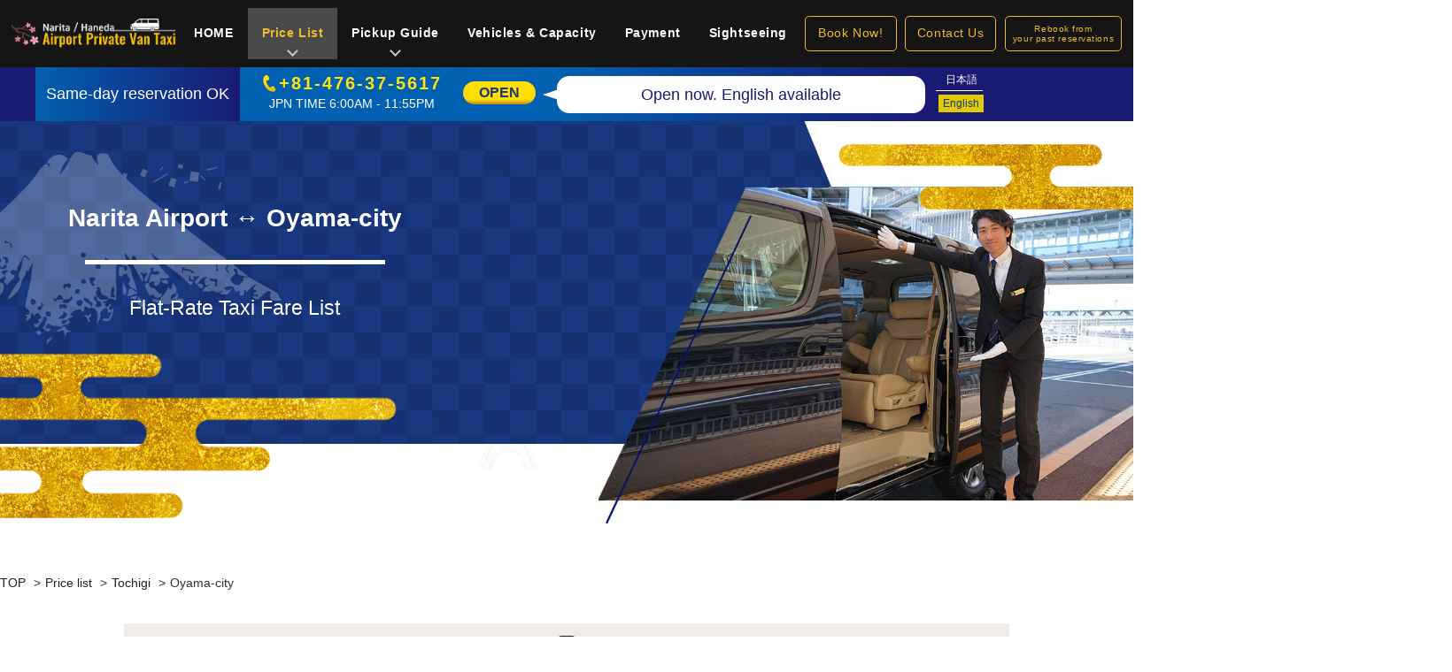

--- FILE ---
content_type: text/html; charset=utf-8
request_url: https://narita.airport-taxi.soushin-ichiba.jp/en/price?town=oyama-city
body_size: 4524
content:

<!DOCTYPE html>
<html lang="en">

<head>
  <meta name="viewport" content="width=device-width, initial-scale=1.0, minimum-scale=1.0" />
  <meta charset="UTF-8">
  <meta http-equiv="Pragma" content="no-cache">
  <meta http-equiv="Cache-Control" content="no-cache">
  <meta http-equiv="Expires" content="0">
  <title>Narita AirportーOyama-city｜Private Van Taxi｜Flat Fare</title>
  <meta name="keywords" content="Oyama-city , narita international airport tax,transfer,private car service, flat fare,fare.LIMO.fixed rate">
  <meta name="description" content="We offer private van transfers between Narita Airport and Oyama-city at a reasonable flat rate.">
  <meta property="og:site_name" content="Narita / Haneda Airport Transfers Private VAN Taxi">
  <meta property="og:title" content="Narita AirportーOyama-city｜Private Van Taxi｜Flat Fare">
  <meta name="msapplication-TileImage" content="">
  <meta name="msapplication-TileColor" content="#ffffff">
  <meta name="format-detection" content="telephone=no">
  <meta name="application-name" content="" />
            <meta name="robots" content="index,follow,noodp">
        <meta name="thumbnail" content="https://narita.airport-taxi.soushin-ichiba.jp/images_en/price/search_thum_town.jpg" />
    <meta property="og:image" content="https://narita.airport-taxi.soushin-ichiba.jp/images_en/price/search_thum_town.jpg">
    <!--
  <PageMap>
    <DataObject type="thumbnail">
      <Attribute name="src" value="https://narita.airport-taxi.soushin-ichiba.jp/images_en/price/search_thum_town.jpg"/>
      <Attribute name="width" value="500"/>
      <Attribute name="height" value="500"/>
    </DataObject>
  </PageMap>
  -->
      
  <link type="text/css" rel="stylesheet" href="/css_en/common.css?2026012809">
  <link type="text/css" rel="stylesheet" href="/css_en/new_common.css?2026012809">
  <link type="text/css" rel="stylesheet" href="/css_en/other/meanmenu.css?2026012809">
      <link type="text/css" rel="stylesheet" href="/css_en/price.css?2026012809">
        <link type="text/css" rel="stylesheet" href="/css_en/price_list.css?2026012809">
    
  <link href="/images_en/favicon.ico" rel="shortcut icon" type="image/vnd.microsoft.icon">

  <script type="text/javascript" src="/js_en/jquery-3.2.1.min.js"></script>
  <script type="text/javascript" src="/js_en/jquery.base64.min.js"></script>
  <script type="text/javascript" src="/js_en/lazysizes.min.js"></script>
  <script type="text/javascript" src="/js_en/jquery.meanmenu.js"></script>
  <script type="text/javascript" src="/js_en/common.js?2026012809"></script>
        <script type="text/javascript" src="https://maps.googleapis.com/maps/api/js?key=AIzaSyDI1EFKf3LYxA_9iCNxHxEOovkxMc6uFUg&libraries=visualization&language=en&callback=dummy"></script>
          <script type="text/javascript" src="/js_en/price.js?2026012809"></script>
    
  <link rel="alternate" type="application/rss+xml" title="sitemap" href="/sitemap.xml">
                  <link rel="canonical" href="https://narita.airport-taxi.soushin-ichiba.jp/price?town=oyama-city" />
                  <link rel="alternate" hreflang="ja" href="https://narita.airport-taxi.soushin-ichiba.jp/price?town=oyama-city" />
                  <link rel="alternate" hreflang="en" href="https://narita.airport-taxi.soushin-ichiba.jp/en/price?town=oyama-city" />
            
</head>
<!-- application/layout -->

<body class="price">
    <section id="smt" class="no-pc"></section>
  <div id="isMobile" class="no-pc no-smt"></div>

  <div id="wrapper">
    <header>
      <section id="header" class="price header-pages">
        <div class="inner">
          <div id="logo">
            <a href="/en">
              <img src="/images_en/header/logo.png" alt="Narita / Haneda Airport Transfers Private VAN Taxi" width="385" height="50">
            </a>
          </div>
          <nav id="menu">
            <ul>
                              <li><a href="/en"><span class="main">HOME</span></a></li>
                                            <li class="accordion active">
                  <span class="main">Price List</span>
                  <table>                     <tr><td><a href="/en/tokyo-haneda_price"><span class="sub">Haneda Airport</span></a></td></tr>
                    <tr><td><a href="/en/price"><span class="sub">Narita Airport</span></a></td></tr>
                    <tr><td><a href="/en/tokyo-transfer"><span class="sub">Tokyo Transfer</span></a></td></tr>
                   </table>
                </li>
                                            <li class="accordion">
                  <span class="main">Pickup Guide</span>
                  <table>
                    <tr><td><a href="/en/from_tokyo-haneda"><span class="sub">From Haneda Airport</span></a></td></tr>
                    <tr><td><a href="/en/from_narita"><span class="sub">From Narita Airport</span></a></td></tr>
                    <tr><td><a href="/en/to_narita"><span class="sub">From Other Places</span></a></td></tr>
                  </table>
                </li>
                                            <li><a href="/en/vehicle_fleet_transfers-private-van-taxi"><span class="main">Vehicles & Capacity</span></a></li>
                                            <li><a href="/en/payment-method_transfers-pivate-van"><span class="main">Payment</span></a></li>
                                            <li><a href="/en/sightseeing"><span class="main">Sightseeing</span></a></li>
                          </ul>
          </nav>
          <div id="menu02">
            <ul>
              <li><a href="/en/reserve_booking_online_transfers-private-van">Book Now!</a></li>
              <li><a href="/en/contact">Contact Us</a></li>
              <li class="mypage_link"><a href="/en/mypage">Rebook from<br>your past reservations<!--過去の履歴から予約--></a></li>
                          </ul>
          </div>
        </div>
      </section>


      <section class="header-contact">
        <div class="inner">
          <ul class="status_open ul_status">
            <li class="today">
              <p>Same-day reservation OK</p>
            </li>
            <li class="tel">
                            <p class="phone_number"><span>+81-476-37-5617</span></p>
              <p class="jpn_time">JPN TIME 6:00AM - 11:55PM</p>
            </li>
            <li class="status">
              <div class="status_icon">
                <span>OPEN</span>
              </div>
            </li>
            <li class="status_text">
              <div class="arrow_box">
                              <span>Open now. English available<!--ただ今の時間電話受付可能です。--></span>
                            </div>
            </li>
            <li class="header_language_select_wrap">
              <ul class="header_language_select">
                <li><p><a href="/">日本語</a></p></li>
                <li><p class="active">English</p></li>
              </ul>
            </li>
          </ul>
        </div>
      </section>
    </header>
    <div id="content" class="price">
<!--body-->
<article>
  <section class="inner">
    <section class="unit_outer">
      <div class="header_title_wrap town">
        <img class="header_title_img" src="/images_en/price/bg_top3.jpg" width="1920" height="682" alt="Narita Airport ↔ Oyama-city">
        <div class="title_area">
          <h1 class="heading_price">
            <span>Narita Airport ↔ Oyama-city</span>
            <span class="heading_line"></span>
            <span class="s_under">Flat-Rate Taxi Fare List</span>
          </h1>
        </div>
        <div class="bg_parts bg_cloud_1"></div>
        <div class="bg_parts bg_cloud_2"></div>
      </div>
    </section>

    <div class="breadboard">
  <ul itemscope itemtype="http://schema.org/BreadcrumbList">
                <li itemprop="itemListElement" itemscope itemtype="http://schema.org/ListItem">
                  <a itemprop="item" href="/en/"><span itemprop="name">TOP</span></a>&nbsp;
                <meta itemprop="position" content="1" />
      </li>
          <li> > </li>      <li itemprop="itemListElement" itemscope itemtype="http://schema.org/ListItem">
                  <a itemprop="item" href="/en/price"><span itemprop="name">Price list</span></a>&nbsp;
                <meta itemprop="position" content="2" />
      </li>
          <li> > </li>      <li itemprop="itemListElement" itemscope itemtype="http://schema.org/ListItem">
                  <a itemprop="item" href="/en/price?prefecture=tochigi"><span itemprop="name">Tochigi</span></a>&nbsp;
                <meta itemprop="position" content="3" />
      </li>
          <li> > </li>      <li itemprop="itemListElement" itemscope itemtype="http://schema.org/ListItem">
                  <span itemprop="name">Oyama-city</span>&nbsp;
                <meta itemprop="position" content="4" />
      </li>
      </ul>
</div><!-- breadboard -->

    <section class="unit_outer">
      <div class="wrap_prefectures_pict_2">
        <p class="pict_str str1">NARITA</p>
        <p class="pict_str str3">FLAT RATE</p>
        <p class="pict_str str2">ALL Oyama-city</p>
      </div>

            <section class="unit_inner">
        <h2 class="top_text">If you are departing from Narita Airport, our driver will meet you with a name board.</h2>
      </section>
          </section>

        <section class="unit_outer town_bg">
      <div class="unit_inner town_fg">
      <div class="bac_cloud_4"></div>
      <table class="pricelist town">
        <tbody>
          <tr class="list_title">
            <th colspan="2">Service area</th>
            <th>Price</th>
          </tr>
                    <tr>
                        <td class="col_1 under_row" rowspan="2">
              <p>
                <span>Oyama-city</span>
              </p>
            </td>
                        <td class="col_2">
              <p>
                <span>From<br/>Narita airport</span>
              </p>
            </td>
            <td class="col_5">
              <p>
                <span>52,700JPY</span>
              </p>
            </td>
          </tr>
          <tr class="under_row">
            <td class="col_2">
              <p>
                <span>To<br/>Narita airport</span>
              </p>
            </td>
            <td class="col_5">
              <p>
                <span>46,700JPY</span>
              </p>
            </td>
          </tr>
                  </tbody>
      </table>
      </div> 
  <p class="flat_rate_info_text">
      Our flat rate includes all highway tolls and taxes. No tipping required.<!--当社の定額料金は高速代・税金全て込みになっています。チップを払う必要もありません。-->
  </p>

  </section>     <section class="wrap_car unit_inner">
      <div class="flex_box">
        <div class="flex_block car_elgrand">
          <p class="p1">STANDARD MINIVAN</p>
          <div class="car_img_wrap">
            <img class="car_img" src="/images_en/price/car_elgrand.jpg" alt="STANDARD MINIVAN" width="442" height="189">
          </div>
          <a class="a1" href="/en/vehicle_fleet_transfers-private-van-taxi#standard">Up to 6 passengers (Recommended for 1–5 passengers)</a>
        </div>
        <div class="flex_block car_hiace">
          <p class="p1">TOYOTA HIACE</p>
          <div class="car_img_wrap">
            <img class="car_img" src="/images_en/price/car_hiace.jpg" alt="TOYOTA HIACE" width="442" height="189">
          </div>
          <a class="a1" href="/en/vehicle_fleet_transfers-private-van-taxi#hiace">Up to 9 passengers</a>
          <p class="p2">※Additional option fee of 10,000 JPY applies.
        </div>
      </div>
    </section>

    <section class="nameboard_info town">
      <img class="nameboard_bg" src="/images_en/price/bg_pic2.jpg" width="1920" height="854" alt="Meeting Service">
      <div class="nameboard_bg_cloud1"></div>
      <div class="inner">
        <div class="explanation_wrap">
          <div class="explanation_box">
            <div class="explanation_txt_wrap">
              <p class="explanation_txt">At Narita  Airport, your driver will be waiting for you in the arrival lobby with a name board.</p>
            </div>
          </div>
        </div>
      </div>
    </section>

    <section class="other_services_info_wrap">
      <div class="inner">
        <div class="bac_cloud_7"></div>
        <div class="other_services_info_bac">
          <div></div>
        </div>
        <h2 class="index_heading">Service &amp; Information</h2>
        <ul class="other_services_info_list">
          <li><a href="/en/from_narita" class=""><span>How to meet your<br/>driver at the Airport</span></a></li>
          <li><a href="/en/to_narita" class=""><span>From<br/>Other Places</span></a></li>
          <li><a href="/en/vehicle_fleet_transfers-private-van-taxi#capacity" class=""><span>Luggage capacity</span></a></li>
          <li><a href="/en/payment-method_transfers-pivate-van" class=""><span>Payment</span></a></li>
          <li><a href="/en/via" class=""><span>Extra Stop Fee</span></a></li>
          <li><a href="/en/cancellation_transfers-private-van" class=""><span>Cancellation &amp; Waiting-fee</span></a></li>
          <li><a href="/en/english-conversation-driver_en" class=""><span>EnglishDrivers</span></a></li>
          <li><a href="/en/child-seat--junior-seat_en" class=""><span>Chaild seat</span></a></li>
        </ul>
      </div>
    </section>

    <section class="unit_outer credit_info">
      <section class="unit_inner">
        <div class="credit_img"></div>
      </section>
    </section>

    <section class="unit_inner">
      <div class="other_link">
        <a href="/en/contact"><p class="inquiry"><span>Service contents/<br/>Inquiries about charges<!--サービス内容・<br/>料金に関するお問い合わせ--></span></p></a>
        <a href="/en/reserve_booking_online_transfers-private-van"><p class="reserve"><span>Reservation form<!--ご予約フォーム--></span></p></a>
      </div>
    </section>
    <br/> 
    <br/> 
    <section class="unit_outer unit_movie">
      <section class="unit_inner">
        <p class="title">Price explanation video<!--料金説明動画--></p>
        <div class="center_movie"> 
          <a href="https://www.youtube.com/watch?v=D5Tf6XNaD1M&loop=1&playlist=D5Tf6XNaD1M&autoplay=1" target="_blank" class="youtube_link"><img class="youtube" src="/images_en/youtube/D5Tf6XNaD1M.jpg" alt="Price explanation video" width="800" height="450"><div class="youtube_button"></div></a>
        </div>
      </section>
    </section>
  </section><!-- inner -->
  <p id="move_top">Go to the top<!--このページの先頭へ--></p>
</article>
</div><!-- content -->

<footer id="footer" class="price">
  <section class="no-smt">
    
        <div class="footer_payment">
      <div class="footer_payment_1">
        <p class="payment_1">Credit card payment</p>
        <img class="payment_1" src="/images_en/footer/footer_cre.png" alt="Credit Cards" width="338" height="44">
        <p class="payment_2">Taxi Tickets</p>
        <img class="payment_2" src="/images_en/footer/footer_ticket.png" alt="Credit Cards" width="104" height="44">
      </div>
      <div class="footer_payment_2">
        <p class="payment_3">Mobile phone payment</p>
        <img class="payment_3" src="/images_en/footer/footer_pay.png" alt="Credit Cards" width="338" height="44">
      </div>
    </div>


    <div class="footer_bottom">
      <ul>
        <li><a href="/en/company_info">Company info</a></li>
        <li><a href="/en/privacy">Privacy</a></li>
        <li><a href="/en/sitemap">Sitemap</a></li>
        <li><a href="/en/contact">Contact</a></li>
      </ul>
    </div>
  </section>
</footer>

</div><!-- wrapper -->
<!-- Global site tag (gtag.js) - Google Analytics -->


<script>
  document.getElementById('sea-btn').addEventListener('click',function(){
    document.getElementById('sea-btn').classList.toggle('active');
    document.getElementById('sea-flow').classList.toggle('active');
    document.getElementById('land-btn').classList.toggle('active');
    document.getElementById('land-flow').classList.toggle('active');
});

document.getElementById('land-btn').addEventListener('click',function(){
    document.getElementById('sea-btn').classList.toggle('active');
    document.getElementById('sea-flow').classList.toggle('active');
    document.getElementById('land-btn').classList.toggle('active');
    document.getElementById('land-flow').classList.toggle('active');
});
</script>

  <script async src="https://www.googletagmanager.com/gtag/js?id=UA-109139901-1"></script>
  <script>
    window.dataLayer = window.dataLayer || [];
    function gtag(){dataLayer.push(arguments);}
    gtag('js', new Date());

    gtag('config', 'UA-109139901-1');
  </script>


</body>

</html>


--- FILE ---
content_type: text/css
request_url: https://narita.airport-taxi.soushin-ichiba.jp/css_en/common.css?2026012809
body_size: 2360
content:
@charset "utf-8"; 
/*=============================================== 
 * style.css 画面の横幅が769px以上 
 * ===============================================*/ 
@media screen {
  img {
    image-rendering: -webkit-optimize-contrast;
  }
  /* 横幅100% */
  .unit_outer {
    width: 100%;
    margin: 0 auto;
    text-align: center;
  }
  /* 横幅1000px固定 */
  .unit_inner {
    width: 1000px;
    margin: 0 auto;
    text-align: left;
  }

  /*個別に空行を入れたいとき*/
  p.empty_row {
    height: 20px;
    margin: 0;
    padding: 0;
  }

  /*共通の見出しデザイン*/
  .heading_huge {
    font-size: 3.2rem;
    font-weight: bold;
    margin: 20px auto;
    text-align: center;
  }
  .heading_large {
    font-size: 2.8rem;
    font-weight: bold;
    margin: 20px auto;
    text-align: center;
    color: #649cbf;
  }
  .heading_medium {
    font-size: 2.6rem;
    font-weight: bold;
    margin: 20px auto;
    text-align: center;
  }
  .heading_small {
    font-size: 2.0rem;
    font-weight: bold;
    margin: 20px auto;
    text-align: center;
  }
  .heading_border_flame {
    font-size: 1.8rem;
    margin: 20px 0;
    padding: 26px 100px;
    border-top: 3px solid #333;
    border-bottom: 3px solid #333;
    background-color: #fff;
  }

  /* 黒枠のラベル */
  div.label {
    background-color: #333;
    display: inline-block;
    border-radius: 10px;
    -webkit-border-radius: 40px;
    -ms-border-radius: 40px;
    -moz-border-radius: 40px;
    margin: 30px 0;
  }
  div.label span {
    display: block;
    padding: 5px 30px;
    color: white;
    font-weight: bold;
    font-size: 1.0em;
  }

  /* 画像に字をかぶせる */
  .str_container p {
    font-size: xx-large;
    position: absolute;
    color: white;
    margin-top: -17%;
    text-shadow: 0px 0px 1px #333, 0px 0px 2px #333, 0px 0px 3px #333, 0px 0px 4px #333, 0px 0px 5px #333, 0px 0px 6px #333;
  }
  .str_container p.right {
    right: 50px;
  }
  .str_container p.left {
    left: 50px;
  }

  /* 下部のお問い合わせ、予約へのリンク */
  .other_link {
    width: 100%;
    text-align: center;
    display: flex;
    justify-content: center;
  }
  .other_link a {
    margin: 0 20px;
  }
  .other_link p.inquiry,
  .other_link p.reserve {
    background-color: #333;
    width: 400px;
    height: 80px;
    display: table-cell;
    vertical-align: middle;
    background-image: url(/images_en/common/arrows/right_bracket_white_01.png);
    background-size: 20px 30px;
    background-repeat: no-repeat;
    background-position: center right 10px;
  }
   .other_link p.inquiry:hover ,  
   .other_link p.reserve:hover {
    background-color: #649cbf;
    transition: all .2s linear;
  }
  .other_link p.inquiry span,
  .other_link p.reserve span {
    font-size: large;
    color: #fff;
  }

  /* 動画の部分 */
  section.movie {
    background-color: #404d4f;
    padding: 40px 0;
  }
  section.movie .left_movie,
  section.movie .right_movie {
    width: 48%;
  }
    section.movie .left_movie {
    float: left;
  }
  section.movie .right_movie {
    float: right;
  }
  section.movie .center_movie iframe {
    width: 800px;
    height: 540px;
  }
  section.movie .left_movie iframe,
  section.movie .right_movie  iframe {
    width: 450px;
    height: 252px;
  }
  section.movie .left_movie iframe {
    float: right;
  }
  section.movie .right_movie  iframe {
    float: left;
  }
  section.movie .comment{
    padding-top: 20px;
    color: white;
  } 

  /*other_services_info*/
  /*TOPページのデザインに変更予定*/
  .inner .other_services_info {
    margin: 80px auto 0 auto;
  }
  .inner .other_services_info a:hover {
    opacity: 0.6;
    transition-duration: 0.3s;
  }
  .inner .other_services_info .sv_banner {
    float: left;
    width: 500px;
    height: 163px;
  }
  .inner .other_services_info .from-narita-howto_banner {
    background-image: url(/images_en/common/banner/minibanner/from-narita-howto_banner.png);
    background-size: cover;
    background-repeat: no-repeat;
  }
  .inner .other_services_info .to-narita_howto_banner {
    background-image: url(/images_en/common/banner/minibanner/to-narita_howto_banner.png);
    background-size: cover;
    background-repeat: no-repeat;
  }
  .inner .other_services_info .luggage-capa_banner {
    background-image: url(/images_en/common/banner/minibanner/luggage-capa_banner.png);
    background-size: cover;
    background-repeat: no-repeat;
  }
  .inner .other_services_info .cancell_banner {
    background-image: url(/images_en/common/banner/minibanner/cancell_banner.png);
    background-size: cover;
    background-repeat: no-repeat;
  }
  .inner .other_services_info .extra-chage_banner {
    background-image: url(/images_en/common/banner/minibanner/extra-chage_banner.png);
    background-size: cover;
    background-repeat: no-repeat;
  }
  .inner .other_services_info .meet-service_banner {
    background-image: url(/images_en/common/banner/minibanner/meet-service_banner.png);
    background-size: cover;
    background-repeat: no-repeat;
  }
  .inner .other_services_info .via_banner {
    background-image: url(/images_en/common/banner/minibanner/via_banner.png);
    background-size: cover;
    background-repeat: no-repeat;
  }
  .inner .other_services_info .qanda_banner {
    background-image: url(/images_en/common/banner/minibanner/faq_banner.png);
    background-size: cover;
    background-repeat: no-repeat;
  }

  /*price_pref_list*/
  /*TOPページのデザインに変更予定*/
  .inner .price_pref_list {
    margin-top: 40px;
    position: relative;
  }
  .inner .price_pref_list > img {
    width: 100%;
    min-height: 830px;
    max-height: 920px;
  }
  .inner .price_pref_list .unit_inner {
    position: absolute;
    left: 0;
    top: 0;
    right: 0;
    bottom: 0;
  }
  .inner .price_pref_list .heading_large span {
    display: block;
  }
  .inner .price_pref_list .heading_large span:nth-of-type(1) {
    color: #183547;
  }
  .inner .price_pref_list .heading_large span:nth-of-type(2) {
    font-size: 5.0rem;
    color: #1a2930;
  }
  .inner .price_pref_list .flat_rate {
    color: #fff;
    background-color: #1A2930;
    text-align: center;
    padding: 10px;
  }
  .inner .price_pref_list .flat_rate p {
    margin: 34px auto;
  }
  .inner .price_pref_list .flat_rate .flat_rate_1 span {
    font-size: 4.0rem;
    display: inline-block;
    vertical-align: middle;
  }
  .inner .price_pref_list .flat_rate .flat_rate_1 span:nth-of-type(1) ,
  .inner .price_pref_list .flat_rate .flat_rate_1 span:nth-of-type(3) {
    width: 224px;
  }
  .inner .price_pref_list .flat_rate .flat_rate_1 span:nth-of-type(1) {
    text-align: right;
  }
  .inner .price_pref_list .flat_rate .flat_rate_1 span:nth-of-type(3) {
    text-align: left;
  }
  .inner .price_pref_list .flat_rate .flat_rate_1 span:nth-of-type(2) {
    width: 113px;
    height: 45px;
    background-image: url(/images_en/common/arrows/left_right_yellow_01.png);
    background-size: contain;
    background-repeat: no-repeat;
    background-position: center center;
    margin: 0 54px;
  }
  .inner .price_pref_list .flat_rate .flat_rate_2 {
    font-size: 5.4rem;
  }
  .inner .price_pref_list .wrap_prefectures_list {
    display: block;
    margin: 30px auto;
  }
  .inner .price_pref_list .wrap_prefectures_list div {
    background: #1A2930;
    width: 495px;
    height: 76px;
    float: left;
    margin-bottom: 18px;
    position: relative;
  }
  .inner .price_pref_list .wrap_prefectures_list div::after {
    content: '';
    display: inline-block;
    width: 10px;
    height: 16px;
    background-image: url(/images_en/common/arrows/right_bracket_white_02.png);
    background-size: contain;
    background-repeat: no-repeat;
    position: absolute;
    right: 40px;
    top: 0;
    bottom: 0;
    margin: auto;
  }
  .inner .price_pref_list .wrap_prefectures_list div.list0 {
    margin-right: 5px;
  }
  .inner .price_pref_list .wrap_prefectures_list div.list1 {
    margin-left: 5px;
  }
  .inner .price_pref_list .wrap_prefectures_list div p {
    color: #fff;
    text-align: center;
    line-height: 76px;
    font-size: 2.4rem;
  }
  .inner .price_pref_list .wrap_prefectures_list div:hover {
    opacity: 0.7;
    background: #649cbf;
    transition: all 0.3s ease 0s;
    border: 3px solid #ffffff;
  }
  .inner a.price_other_link .explain {
    padding: 20px;
    background-color: #fff;
    background-image: url(/images_en/common/arrows/right_bracket_blue_01.png);
    background-repeat: no-repeat;
    background-position: right 30px top 50%;
    background-size: 14px auto;
    text-align: center;
  }

  /*credit card*/
  /*TOPページのデザインに変更予定*/
  .inner .credit_info {
    position: relative;
    background: #C3D3E0;
    padding: 30px 0;
    margin-top: 40px;
  }
  .inner .credit_info:after {
    bottom: 100%;
    left: 50%;
    border: solid transparent;
    content: " ";
    height: 0;
    width: 0;
    position: absolute;
    pointer-events: none;
    border-color: rgba(195, 211, 224, 0);
    border-bottom-color: #C3D3E0;
    border-width: 20px;
    margin-left: -20px;
  }
  .inner .credit_info .credit_img {
    background-image: url(/images_en/common/banner/credit.png);
    background-size: contain;
    background-repeat: no-repeat;
    width: 975px;
    height: 85px;
    margin: 0 auto;
  }
  .inner .credit_info p {
    text-align: center;
    margin-top:30px;
  }
  .mail_alert {
      width: 60%;
      font-size: x-large;
      margin: 10px auto;
      background-color: lightpink;
      text-align: center;
      border: solid 2px red;
      border-radius: 5px;
      -webkit-border-radius: 5px;
      -moz-border-radius: 5px;
  }  
  .mail_alert a {
      width: 100%;
      display: inline-block;
      color: red;
  }  
  /* Pager */
  .pager {
    text-align: center;
    margin-top: 20px;
  }
  .pager li{
    display: inline-block;
    margin: 0 6px;
    font-weight: bold;
    width: 35px;
    height: 35px;
    border-radius: 35px;
    -webkit-border-radius: 35px;
    -moz-border-radius: 35px;
    border: 2px solid #2f8ace;
    color: #2f8ace;
    background: #fff;
    font-size: 16px;
  }
  .pager li:hover{
    background: #ddd;
  }
  .pager li:hover a{
    color: #2f8ace!important;
  }
  .pager li.active{
    background: #2f8ace;
  }
  .pager a{
    display: block;
    width: 100%;
    height: 100%;
    padding-top: 4px;
    color: #2f8ace;
    text-decoration: none;
    cursor: pointer;
  }
  .pager span{
    display: block;
    padding-top: 4px;
    color: #fff;
  }
}


--- FILE ---
content_type: text/css
request_url: https://narita.airport-taxi.soushin-ichiba.jp/css_en/new_common.css?2026012809
body_size: 4192
content:
@charset "utf-8";

/*=============================================== 
 * style.css 画面の横幅が769px以上 
 * ===============================================*/
@media screen {
  html {
    font-size: 62.5%;
  }
  html,
  body,
  div,
  span,
  object,
  iframe,
  h1,
  h2,
  h3,
  h4,
  h5,
  h6,
  p,
  blockquote,
  pre,
  abbr,
  address,
  cite,
  code,
  del,
  dfn,
  em,
  img,
  ins,
  kbd,
  q,
  samp,
  small,
  strong,
  sub,
  sup,
  var,
  b,
  i,
  dl,
  dt,
  dd,
  ol,
  ul,
  li,
  fieldset,
  form,
  label,
  legend,
  table,
  caption,
  tbody,
  tfoot,
  thead,
  tr,
  th,
  td,
  article,
  aside,
  canvas,
  details,
  figcaption,
  figure,
  footer,
  header,
  hgroup,
  menu,
  nav,
  section,
  summary,
  time,
  mark,
  audio,
  video {
    margin: 0;
    padding: 0;
    border: 0;
    outline: 0;
    vertical-align: baseline;
    background: transparent;
  }
  body {
    line-height: 1.4;
    font-size: 1.8em;
    color: #141414;
    background-color: #fff;
    font-family: Arial, sans-serif;
    /*font-family: 'Quicksand', sans-serif;*/
  }
  * {
    -webkit-box-sizing: border-box;
    -moz-box-sizing: border-box;
    -o-box-sizing: border-box;
    -ms-box-sizing: border-box;
    box-sizing: border-box;
  }
  article,
  aside,
  details,
  figcaption,
  figure,
  footer,
  header,
  hgroup,
  menu,
  nav,
  section {
    display: block;
  }
  ul,
  li,
  ol,
  dt,
  dd {
    list-style: none;
  }
  blockquote,
  q {
    quotes: none;
  }
  blockquote:before,
  blockquote:after,
  q:before,
  q:after {
    content: "";
    content: none;
  }
  a {
    margin: 0;
    padding: 0;
    vertical-align: baseline;
    background: transparent;
    color: #222;
    text-decoration: none;
  }
  ins {
    background-color: #ff9;
    color: #000;
    text-decoration: none;
  }
  mark {
    background-color: #ffff00;
    color: #222;
    font-style: italic;
    font-weight: bold;
  }
  del {
    text-decoration: line-through;
  }
  abbr[title],
  dfn[title] {
    border-bottom: 1px dotted;
    cursor: help;
  }
  table {
    border-collapse: collapse;
    border-spacing: 0;
  } 
  hr {
    display: block;
    height: 1px;
    border: 0;
    border-top: 1px solid #cccccc;
    margin: 1em 0;
    padding: 0;
  }
  label,
  input,
  select {
    vertical-align: middle;
  }
  img {
    max-width: 100%;
    height: auto;
  }



  #content {
    background-color: #fff;
    width: 100%;
    margin-top: 0;
  }
  .no-pc {
    display: none !important;
  }
  .clear {
    clear: both;
  }
  .red_text{
    color: red;
  }
  .inner {
    width: 100%;
    margin: 0 auto;
  }
  section .inner {
    max-width: 1400px;
    width: 90%;
    margin: 0 auto;
  }

  /* --- header.tpl ---*/
  #header {
    z-index: 9999;
    transition: 0.2s;
    width: 100%;
    background-color: #151515;
    position: static;
  }
  #header > .inner {
    display: flex;
    justify-content: space-between;
    align-items: center;
    padding: 9.31px 0;
    width: 98%;
  }
  #header #logo {
    margin: 0;
  }
  #header #logo a:hover {
    opacity: 0.8;
  }
  #header #logo img {
    vertical-align: bottom;
    width: 200px;
    height: auto;
  }
  #header #menu {
    max-width: 707px;
    width: 60%;
    color: #fff;
    font-weight: 700;
    font-size: 1.4rem;
    letter-spacing: 0.04em;
    margin: 0 4px;
  }
  #header #menu > ul {
    display: flex;
    align-items: center;
    justify-content: space-between;
  }
  #header #menu > ul > li {
    flex: 1 1 auto;
    position:relative;
  }
  #header #menu > ul > li.accordion::before{
    position:absolute;
    bottom:5px;
    right:0;
    left:0;
    content:"";
    display:block;
    width:.5em;
    height:.5em;
    margin:auto;
    border-bottom:2px solid #ccc;
    border-right:2px solid #ccc;
    transform:rotate(45deg);
  }
  #header #menu > ul > li > a,
  #header #menu > ul > li.accordion table a{
    display: block;
    color: inherit;
    transition: color 0.2s;
    transition: background-color 0.2s;
  }
  #header #menu > ul > li.active,
  #header #menu > ul > li > a:hover,
  #header #menu > ul > li.accordion table a:hover{
    color: #efbb2b;
    background-color: #4b4a4a;
  }
  #header #menu > ul > li .main,
  #header #menu > ul > li.accordion table .main,
  #header #menu > ul > li .sub,
  #header #menu > ul > li.accordion table .sub{
    display: flex;
    align-items: center;
    justify-content: center;
    height: 4.1em;
    position: relative;
    text-align: center;
  }
  #header #menu > ul > li .sub,
  #header #menu > ul > li.accordion table .sub {
    justify-content: left;
    padding-left: 5px;
  }
  #header #menu > ul > li.accordion table{
    display: none;
    position: absolute;
    z-index: 1;
    width: 200%;
    height: 100px;
    margin:auto;
    font-weight: 700;
    padding: 12px 0;
    background-color: #151515;
    color: #fff;
  }
  #header #menu02 {
    font-size: 1.4rem;
    letter-spacing: 0.04em;
  }
  #header #menu02 > ul {
    display: flex;
    align-items: center;
    justify-content: space-between;
  }
  #header #menu02 > ul > li {
  }
  #header #menu02 > ul > li + li {
    margin-left: 0.67em;
  }
  #header #menu02 > ul > li > a {
    display: flex;
    align-items: center;
    justify-content: center;
    width: 7.4em;
    height: 40px;
    padding: 0.8em;
    border: 1px solid #efbb2b;
    background-color: #151515;
    position: relative;
    color: #efbb2b;
    transition: color 0.2s;
    border-radius: 5px;
    white-space: nowrap;
    text-align: center;
    line-height: 1.1em;
  }
  #header #menu02 > ul > li > a:hover {
    background-color: #efbb2b;
    color: #fff;
    transition: color 0.2s, background-color 0.2s;
  }
  #header #menu02 > ul > li.mypage_link > a {
    width: auto;
    font-size: 1.0rem;
  }
  #header #menu02 > ul > li.login_info {
    text-align: center;
  }
  #header #menu02 > ul > li.login_info > p {
    color: #efbb2b;
    font-size: 1.0rem;
    white-space: nowrap;
  }
  #header #menu02 > ul > li.login_info input {
    background-image: url("/images_en/header/logout.png");
    background-size: cover;
    background-repeat: no-repeat;
    width: 61px;
    height: 12px;
    cursor: pointer;
    text-indent: -9999px;
    background-color: transparent;
    border: none;
  }
  #header #menu02 > ul > li.login_info input:hover {
    opacity: 0.8;
  }
  /* 追従時 */
  #header.js-fixed {
    position: fixed;
    animation: .2s 0s headerFixed ease 1 normal none running;
  }
  #header.js-fixed #logo{
    display: none;
  }
  @keyframes headerFixed {
    0% {
      transform: translateY(-100%);
    }
    100% {
      transform: none;
    }
  }

  /*電話番号、営業時間（ヘッダー固定）*/
  header .header-contact {
    display: block;
    background-color: #1a1a72;
    padding: 0;
  }
  header .header-contact .inner {
    padding: 0;
    margin: 0 auto;
    width: 1200px;
  }
  header .header-contact .inner > ul.ul_status {
    text-align: center;
    padding: 0;
    display: flex;
    flex-direction: row;
    flex-wrap: nowrap;
    justify-content: flex-start;
    align-items: stretch;
  }
  header .header-contact .inner > ul.ul_status li {
    background-color: #0160af;
    padding: 0 2%;
  }
  header .header-contact .inner > ul.ul_status li.today {
    background: linear-gradient(90deg, rgba(1,96,175,1) 0%, rgba(26,26,114,1) 100%);
    padding: 18px 1%;
  }
  header .header-contact .inner > ul.ul_status li.today p {
    color: #fff;
    font-size: 1.8rem;
  }
  header .header-contact .inner > ul.ul_status li.tel {
    padding: 4px 2%;
  }
  header .header-contact .inner > ul.ul_status li.tel .phone_number span {
    color: #FFE211;
    font-weight: bold;
    font-size: 20px;
    letter-spacing: 0.1em;
    display: inline-block;
    vertical-align: middle;
  }
  header .header-contact .inner > ul.ul_status li.tel .phone_number::before {
    content: '';
    display: inline-block;
    vertical-align: middle;
    width: 18px;
    height: 20px;
    margin-right: 2px;
    background-image: url(/images_en/header/tel.png);
    background-size: contain;
    background-repeat: no-repeat;
    background-position: center center;
  }
  header .header-contact .inner > ul.ul_status li.tel .jpn_time {
    color: #fff;
    font-size: 14px;
  }
  header .header-contact .inner > ul.ul_status li.status {
    padding: 16px 0;
  }
  header .header-contact .inner > ul.ul_status li.status .status_icon {
    font-size: 16px;
    font-weight: bold;
    padding: 2px 18px;
    color: #183980;
    background: linear-gradient(180deg, rgba(255,222,0,1) 0%, rgba(255,222,0,1) 78%, rgba(187,142,39,1) 100%);
    border-radius: 20px;
    -moz-border-radius: 20px;
    -webkit-border-radius: 20px;
  }
  header .header-contact .inner > ul.ul_status li.status_text {
    background: linear-gradient(90deg, rgba(1,96,175,1) 0%, rgba(1,96,175,1) 6%, rgba(26,26,114,1) 100%);
    flex-basis: 440px;
    padding: 10px 0 8px 2%;
  }
  header .header-contact .inner > ul.ul_status li.status_text .arrow_box {
    font-size: 18px;
    color: #1a1a72;
    position: relative;
    margin: 0;
    padding: 2px 14px;
    background: #fff;
    height:42px;
    border-radius: 14px;
    -moz-border-radius: 14px;
    -webkit-border-radius: 14px;
  }
  header .header-contact .inner > ul.ul_status li.status_text .arrow_box:after {
    content: "";
    position: absolute;
    top: 15px;
    left: -22px;
    border: 6px solid transparent;
    border-right: 18px solid #fff;
    -webkit-transform: rotate(0deg);
    transform: rotate(0deg);
  }
  header .header-contact .inner > ul.ul_status li.status_text .arrow_box span {
    display: block;
    position: absolute;
    top: 50%;
    left: 50%;
    transform: translate(-50%,-50%);
    width: 94%;
  }
  /*close*/
  header .header-contact .inner > ul.status_close li.tel {
    color: #CFCFCF;
  }
  header .header-contact .inner > ul.status_close li.status .status_icon {
    background: linear-gradient(180deg, rgba(204,204,204,1) 0%, rgba(204,204,204,1) 78%, rgba(119,119,119,1) 100%);
  }
  header .header-contact .inner > ul.status_close li.status_text{
    flex-basis: 520px;
  }
  header .header-contact .inner > ul.status_close li.status_text .arrow_box {
    font-size: 14px;
  }
  header .header-contact .inner > ul.status_close li.status_text .arrow_box::after {
    top: 18px;
    left: -22px;
  }
  header .header-contact .inner > ul.ul_status li.header_language_select_wrap {
    padding: 0 1%;
    background-color: #1a1a72;
  }
  header .header-contact .inner > ul.ul_status ul.header_language_select li {
    background-color: #1a1a72;
    text-align: center;
    margin: 0;
  }
  header .header-contact .inner > ul.ul_status ul.header_language_select li + li {
    border-top: 1px solid #fff;
  }
  header .header-contact .inner > ul.ul_status ul.header_language_select li p a {
    color: #fff;
  }
  header .header-contact .inner > ul.ul_status ul.header_language_select li p {
    display: inline-block;
    width: 100%;
    margin: 2px;
    padding: 2px 4px;
    box-sizing: border-box;
    color: #fff;
    font-size: 12px;
  }
  header .header-contact .inner > ul.ul_status ul.header_language_select li p.active {
    color: #10397B;
    background-color: #E1C903;
  }
  /* --- footer.tpl ---*/
  #footer {
    padding: 41px 0 50px;
    background-color: #031439;
    background-image: linear-gradient(45deg, #031233 25%, transparent 0), linear-gradient(45deg, transparent 75%, #031233 0), linear-gradient(45deg, #031233 25%, transparent 0), linear-gradient(45deg, transparent 75%, #031233 0);
    background-size: 80px 80px;
    background-position: 0 0, 40px 40px, 40px 40px, 80px 80px;
    color: #fff;
  }
  /*特集のリンク*/
  .footer_blog {
    width: 1040px;
    margin: 0 auto;
  }
  .footer_blog ul {
    display: -webkit-flex;
    display: flex;
    -webkit-justify-content: center;
    justify-content: center;
    -webkit-align-items: center;
    flex-wrap: wrap;
    align-items: center;
    height: auto;
    margin-bottom: 60px;
    font-size: 1.6rem;
  }
  .footer_blog ul li {
    text-align: center;
    color: #cca22c;
    margin: 4px 20px;
    padding-left: 30px;
    background: url(/images_en/footer/icon_flower.png);
    background-repeat: no-repeat;
    background-size: 20px auto;
    background-position: center left;
  }
  .footer_blog a:hover {
    text-decoration: underline;
  }

  .footer_1 {
    width: 1040px;
    margin: 0 auto 70px auto;
  }
  .footer_1 .inner {
    display: flex;
    flex-wrap: wrap;
    justify-content: space-between;
  }
  #footer a {
    color: inherit;
  }
  .footer_1_col1,
  .footer_1_col2,
  .footer_1_col3,
  .footer_1_col4,
  .footer_1_col5 {
    flex: 1 1 auto;
  }
  .footer_1 ul {
    display: table;
    margin: 0 auto;
    font-size: 1.6rem;
    letter-spacing: 0.02em;
  }
  .footer_1 li + li {
    margin-top: 0.89em;
  }
  .footer_1_col1 img {
    display: block;
    width: 200px;
    height: auto;
  }
  .footer_1_col1 p {
    text-align: center;
  }
  .footer_1_col1 p a {
    transition: .2s;
  }
  .footer_1_col1 p a:hover {
    opacity: .8;
  }
  .footer_1_col1 ul {
    margin-top: 42px;
  }
  .footer_1 ul a:hover {
    text-decoration: underline;
  }
  /*SNS*/
  .footer_sns {
    width: 1040px;
    margin: 40px auto;
  }
  .footer_sns > div {
    width: 804px;
    margin: 0 auto;
    font-size: 0;
  }
  .footer_sns p,
  .footer_sns a {
    display: inline-block;
    vertical-align: middle;
    font-size: 1.8rem;
    height: 25px;
  }
  .footer_sns p {
    margin-right: 20px;
  }
  .footer_sns a {
    margin-right: 12px;
  }
  .footer_sns a > img {
    
  }
  /*クレジットカードなど*/
  .footer_payment {
    width: 1040px;
    margin: 40px auto;
  }
  .footer_payment > div {
    width: 804px;
    margin: 0 auto;
  }
  .footer_payment p,
  .footer_payment img {
    display: inline-block;
    vertical-align: middle;
  }
  .footer_payment p {
    margin-right: 10px;
  }
  .footer_payment p.payment_1,
  .footer_payment p.payment_3 {
    width: 200px;
  }
  .footer_payment img.payment_1 {
    margin-right: 30px;
  }
  .footer_payment .footer_payment_2 {
    margin-top: 20px;
  }

  
  .copyright {
    width: 1040px;
    margin: 50px auto 0 auto;
    color: #fff;
    font-size: 1.2rem;
    letter-spacing: 0.02em;
    text-align: center;
  }
  
  .footer_bottom ul {
    width: 1040px;
    margin: 10px auto 0 auto;
    display: -webkit-flex;
    display: flex;
    -webkit-justify-content: center;
    justify-content: center;
    -webkit-align-items: center;
    align-items: center;
    font-size: 1.6rem;
    letter-spacing: 0.02em;
  }
  .footer_bottom ul li {
  }
  .footer_bottom ul li:not(:last-child):after {
    content: "/";
    margin: 0 14px;
  }
  .footer_bottom a:hover {
    text-decoration: underline;
  }

  /*ぱんくず*/
  .breadboard {
    margin: 0 auto;
    padding: 4px 0;
  }
  .breadboard ul {
    margin: 0;
    color: #333;
    text-align: left;
  }
  .breadboard ul li {
    display: inline-block;
    list-style: none;
    font-weight: normal;
    font-size: 1.4rem;
  }
  .breadboard ul li a {
    text-decoration: none;
  }

  /*このページの先頭へ*/
  #move_top {
    margin: 10px 2% 10px 0;
    padding: 0;
    text-align: right;
    font-size: 1.0rem;
    color: #666;
  }
/*
  #move_top:before {
    content: url(/images_hire/footer/go_top.png);
    margin-right: 2px; 
  }
*/

  /*特集リンク*/
  p.topics_link {
    text-align: right;
    margin: 20px 0;
    padding: 10px 0;
  }
  p.topics_link a {
    color: #fff;
    text-align: center;
    background-color: #A0BBD0;
    padding: 8px 32px;
    font-size: 1.8rem;
  }
  p.topics_link a:hover {
    opacity: 0.7;
  }

  /*youtube button*/
  a.youtube_link {
    position: relative;
    display: inline-block;
  }
  a.youtube_link .youtube_button {
    position: absolute;
    background-image: url(/images_en/youtube/stop.png);
    background-size: cover;
    background-repeat: no-repeat;
    width: 80px;
    height: 80px;
    margin: auto;
    top: 0;
    right: 0;
    bottom: 0;
    left: 0;
  }
  a.youtube_link:hover .youtube_button {
    background-image: url(/images_en/youtube/play.png);
  }

  /*最新News*/
  .blc {
    padding: 22px 0 195px;
  }
  .blc > .inner {
    max-width: 1040px;
    width: 100%;
    margin: 0 auto;
  }
  .blc > .inner .index_heading {
    margin-bottom: 1.15em;
    font-weight: 700;
    line-height: 1.24;
    font-size: 4.5rem;
    letter-spacing: 0.02em;
    text-align: center;
  }
  .blc_desc {
    margin-top: -1em;
    line-height: 1.36;
    font-size: 2rem;
    letter-spacing: 0.02em;
    text-align: center;
  }
  .blc_list {
    display: flex;
    flex-wrap: wrap;
    margin-top: 40px;
  }
  .blc_list > li {
    width: 100%;
  }
  .blc_list > li + li {
    margin-top: 49px;
  }
  .blc_entry {
    display: flex;
    flex-wrap: wrap;
    justify-content: space-between;
    margin: 0 16px 19px 0;
    padding: 50px 2.6% 40px 2.8%;
    background-color: #fff;
    box-shadow: 16px 19px 0 0 #bfcbe6;
    border: 1px solid #bfcbe6;
  }
  .blc_entry_c {
    width: 100%;
  }
  .blc_entry_l {
    width: 28.5%;
  }
  .blc_entry_l:empty {
    display: none;
  }
  .blc_entry_l img {
    width: 100%;
  }
  .blc_entry_r {
    width: 69.7%;
  }
  .blc_entry_l:empty + .blc_entry_r {
    width: 100%;
  }
  .blc_entry_date {
    margin-top: -0.15em;
    color: #183880;
    font-weight: 700;
    font-size: 2.4rem;
    letter-spacing: 0.02em;
  }
  .blc_entry_title {
    margin-top: 0.15em;
    color: #183880;
    font-weight: 700;
    line-height: 1.31;
    font-size: 3.7rem;
    letter-spacing: 0.02em;
  }
  .blc_entry_content {
    margin-top: 0.6em;
    color: #183880;
    line-height: 1.62;
    font-size: 1.8rem;
    letter-spacing: 0.08em;
  }
  .blc_entry_btn {
    margin-top: 1.1em;
    text-align: right;
  }
  .blc_entry_btn > a {
    display: inline-block;
    width: 361px;
    border: 1px solid #183880;
    padding: 0.76em 0.5em;
    background-color: #183880;
    color: #fff;
    font-size: 1.8rem;
    letter-spacing: 0.08em;
    text-align: center;
    transition: 0.2s;
  }
  .blc_entry_btn > a:hover {
    background-color: #e9f0ff;
    color: #183880;
  }
  .blc .list {
    text-align: right;
    margin-top: 10px;
  }
  .blc .list a {
    display: inline-block;
    color: #183880;
  }
  .blc .list a::after {
    content: "";
    display: inline-block;
    width: 0.4em;
    height: 0.4em;
    margin-left: 0.3em;
    border-top: 2px solid #183880;
    border-right: 2px solid #183880;
    transform: rotate(45deg);
    transition: 0.2s;
  }
}

@media screen and (max-width: 1400px) {
/*
  .index_heading {
    font-size: 4.0rem;
  }
  #header #menu {
    width: 50%;
  }
  #header #menu > ul > li .main ,
  #header #menu > ul > li .sub {
    font-size: 1.2rem;
  }
  #header #menu02 {
    font-size: 1.2rem;
  }
  #header #menu02 > ul > li > a {
    width: 10em;
  }
*/
}


--- FILE ---
content_type: text/css
request_url: https://narita.airport-taxi.soushin-ichiba.jp/css_en/other/meanmenu.css?2026012809
body_size: 1310
content:

/*! #######################################################################

	MeanMenu 2.0.7
	--------

	To be used with jquery.meanmenu.js by Chris Wharton (http://www.meanthemes.com/plugins/meanmenu/)

####################################################################### */

/* hide the link until viewport size is reached */
a.meanmenu-reveal {
	display: none;
}

/* when under viewport size, .mean-container is added to body */
.mean-container .mean-bar {
	width: 100%;
	position: relative;
	z-index: 999999;
	-webkit-transform: translate3d(0,0,0);
	transform: translate3d(0,0,0);
}
.mean-container .mean-bar.fixed {
	position: fixed;
	top: 0;
}
.mean-container a.meanmenu-reveal {
	width: 40px;
	height: 53px;
	position: absolute;
	top: 10px;
	right: 10px;
	cursor: pointer;
	color: #fff;
	text-decoration: none;
	font-size: 1.6rem;
	text-indent: -9999em;
	line-height: 22px;
	font-size: 0.1rem;
	display: block;
	font-family: Arial, Helvetica, sans-serif;
	font-weight: 700;
	background-image: url(/images_hire/header/smt/menu.png);
	background-size: 40px 53px;
	background-repeat: no-repeat;
}

.mean-container a.meanmenu-reveal span {
	display: none;
}

.mean-container .mean-nav {
	width: 76%;
/*	background: #0611E7; */
	margin-top: 70px;
	right: 0;
	position: absolute;
}

.mean-container .mean-nav ul {
	padding: 0;
	margin: 0;
	width: calc(100% - 20px);
	list-style-type: none;
}

.mean-container .mean-nav ul li {
	position: relative;
	float: left;
	width: calc(100% - 20px);
	height: 38px;
	line-height: 38px;
  border-bottom: 1px solid #afafc1;
}
.mean-container .mean-nav ul li {
	color: #fff;
	text-align: center;
	font-size: 1.8rem;
	font-weight: bold;
}
.mean-container .mean-nav ul li.active {
  background: #020671;
}
.mean-container .mean-nav ul li a {
	display: block;
	float: left;
	width: 90%;
	padding: 1em 5%;
	margin: 0;
	text-align: left;
	color: #fff;
	border-top: 1px solid #383838;
	border-top: 1px solid rgba(255,255,255,0.5);
	text-decoration: none;
	text-transform: uppercase;
}

.mean-container .mean-nav ul li li a {
	width: 80%;
	padding: 1em 10%;
	border-top: 1px solid #f1f1f1;
	border-top: 1px solid rgba(255,255,255,0.25);
	opacity: 0.75;
	filter: alpha(opacity=75);
	text-shadow: none !important;
	visibility: visible;
}

.mean-container .mean-nav ul li.mean-last a {
	border-bottom: none;
	margin-bottom: 0;
}

.mean-container .mean-nav ul li li li a {
	width: 70%;
	padding: 1em 15%;
}

.mean-container .mean-nav ul li li li li a {
	width: 60%;
	padding: 1em 20%;
}

.mean-container .mean-nav ul li li li li li a {
	width: 50%;
	padding: 1em 25%;
}

.mean-container .mean-nav ul li a:hover {
	background: #252525;
	background: rgba(255,255,255,0.1);
}

.mean-container .mean-nav ul li a.mean-expand {
	margin-top: 1px;
	width: 26px;
	height: 32px;
	padding: 12px !important;
	text-align: center;
	position: absolute;
	right: 0;
	top: 0;
	z-index: 2;
	font-weight: 700;
	background: rgba(255,255,255,0.1);
	border: none !important;
	border-left: 1px solid rgba(255,255,255,0.4) !important;
	border-bottom: 1px solid rgba(255,255,255,0.2) !important;
}

.mean-container .mean-nav ul li a.mean-expand:hover {
	background: rgba(0,0,0,0.9);
}

.mean-container .mean-nav span.s_size {
  font-size: 1.2rem;
}

.mean-container .mean-push {
	float: left;
	width: 100%;
	padding: 0;
	margin: 0;
	clear: both;
}

.mean-nav .wrapper {
	width: 100%;
	padding: 0;
	margin: 0;
}

/* Fix for box sizing on Foundation Framework etc. */
.mean-container .mean-bar, .mean-container .mean-bar * {
	-webkit-box-sizing: content-box;
	-moz-box-sizing: content-box;
	box-sizing: content-box;
}


.mean-remove {
	display: none !important;
}


/* ���j���[���J����body�^�O��append����A
   �ȉ��N���b�N�i���j���[�̈�O�j�Ń��j���[����邱�Ƃ��ł��� */
.close-dummy {
	width: 100%;
	height: 100%;
	position: fixed;
	top: 0;
	left: 0;
	opacity: 0;
	cursor: pointer;
}




--- FILE ---
content_type: text/css
request_url: https://narita.airport-taxi.soushin-ichiba.jp/css_en/price.css?2026012809
body_size: 6522
content:
@charset "utf-8";

/*=============================================== 
 * style.css 画面の横幅が769px以上 
 * ===============================================*/ 
@media screen {
  .inner {
    padding-bottom: 60px;
  }

  .inner .header_title_wrap {
    position: relative;
    display: block;
    margin-bottom: 50px;
    background-color: #fff;
    color: #000;
    overflow: hidden;
    transition: .2s;
  }
  .inner .header_title_wrap img.header_title_img {
    width: 100%;
    height: auto;
    min-width: 1040px;
    display: block;
  }
  .inner .header_title_wrap .title_area {
    position: absolute;
    left: 6vw;
    top: 7vw;
  }
  .inner .header_title_wrap .heading_price {
    font-size: 2.2vw;
    display: block;
    color: #fff;
    z-index: 1;
    position: relative;
  }
  .inner .header_title_wrap .heading_price .s_under {
    font-size: 1.8vw;
    font-weight: normal;
  }
  @media screen and (max-width: 1040px) {
    .inner .header_title_wrap .heading_price {
      font-size: 2.2rem;
    }
    .inner .header_title_wrap .heading_price .s_under {
      font-size: 1.8rem;
    }
  }
  .inner .header_title_wrap .heading_line {
    width: 100%;
    height: 5px;
    background-color: #fff;
    border: none;
    display: block;
    margin: 14px 0;
  }
  .inner .header_title_wrap.pref .heading_line ,
  .inner .header_title_wrap.town .heading_line {
    margin: 1em auto;
    width: 90%;
  }
  .inner .header_title_wrap .bg_parts {
    position: absolute;
  }
  .inner .header_title_wrap .bg_cloud_1 {
    background: url(/images_en/price/price_top_icn1.png) no-repeat left top/contain;
    width: 45vmax;
    height: 15vmax;
    bottom: 0;
    left: -10vw;
  }
  .inner .header_title_wrap .bg_cloud_2 {
    background: url(/images_en/price/price_top_icn2.png) no-repeat left top/contain;
    width: 26vmax;
    height: 6vmax;
    top: 2vw;
    right: 0;
  }
  @media screen and (max-width: 1040px) {
    .inner .header_title_wrap .bg_cloud_2 {
      left: 770px;
    }
  }


  .price_list_bg { 
    overflow: hidden;
  }
  .price_list_bg2 { 
    z-index: 0;
    transform: translateX(50%) skewX(-25.4deg);
    background-color: #e9f0ff; 
    overflow: hidden;
  }
  .price_list_fg {
    width: 100%;
    position: relative;
    overflow: hidden;
    z-index: 1;
  }
  .price_list_fg.top::before {
    content: "";
    overflow: hidden;
    display: block;
    position: absolute;
    background-color: #e9f0ff; 
    margin-top: -100px;
    right: 0;
    left: 20%;
    height: 100%;
    transform: skew(-25deg);
    z-index: -1;
  }

  .inner .top_text {
    position: relative;
    z-index: 1;
    background-color: #fff;
    width: 85%;
    font-size: large;
    font-weight: normal;
    padding: 20px 30px;
    margin: 30px auto;
    border: 3px solid #183880;
    border-bottom: 6px solid #183880;
  }

  .wrap_car {
    margin: 60px auto 100px auto;
  }
  .wrap_car .flex_box{
    display: flex;
    align-items: stretch;
    justify-content: space-around;
    flex-direction: row;
    flex-wrap: nowrap;
  }
  .wrap_car .flex_block {
    text-align: center;
    flex-basis: 48%;
  }
  .wrap_car .p1 {
    font-size: 30px;
    font-weight: bold;
  }
  .wrap_car .p2 {
    font-size: 18px;
    font-weight: bold;
    color: #FF0303;
    margin-top: 10px;
  }
  .wrap_car .car_img_wrap {
    height: 200px;
    margin: 20px auto;
  }
  .wrap_car .car_elgrand .car_img {
  }
  .wrap_car .car_hiace .car_img {
    width: 386px;
  }
  .wrap_car .a1 {
    display: block;
    border: 2px solid #222;
    padding: 10px 20px;
    border-radius: 9999px;
    position: relative;
    font-size: 16px;
  }
  .wrap_car .a1::after {
    content: '▶';
    position: absolute;
    right: 4px;
    top: 50%;
    transform: translateY(-50%);
  }


  .faq_info .bac_cloud_6 {
    width: 452px;
    height: 296px;
    background: url(/images_en/price/price_top_icn3.png) no-repeat center center/contain;
    position: absolute;
    top: 3vw;
    left: -181px;
  }
  .unit_movie .bac_cloud_7 {
    width: 452px;
    height: 296px;
    background: url(/images_en/price/price_top_icn1.png) no-repeat center center/contain;
    position: absolute;
    left: -181px;
  }

  .vehicle_info {
    overflow: hidden;
    position: relative;
    background-color: #FFF;
  }
  .vehicle_info img.vehicle_bg {
    width: 100%;
    height: auto;
    display: block;
  }
  .vehicle_info .explanation_wrap {
    overflow: hidden;
    position: absolute;
    left: 0;
    right: 0;
    bottom: 16px;
  }
  .vehicle_info .explanation_box {
    margin-left: 28vw;
    margin-right: calc(50% - 50vw);
    padding-right: calc(50vw - 50%);
    padding-left: 10%;
    background-color: #ffffffe5;
    text-align: right;
    transform-origin: left bottom;
    transform: skewX(-30deg);
  }
  .vehicle_info .explanation_box::before {
    content: "";
    display: block;
    top: 15.1%;
    bottom: 0;
    left: 4.3%;
    width: 2px;
    border-right: 2px solid #183880;
    position: absolute;
  }
  .vehicle_info .explanation_txt_wrap {
    transform-origin: left bottom;
    transform: skewX(30deg);
    padding-left: 44px;
    padding-right: 44px;
    padding-top: 22px;
    padding-bottom: 20px;
  }
  .vehicle_info .explanation_txt {
    margin: 0.8em 0;
    line-height: 1.85;
    font-size: 1.8rem;
    letter-spacing: 0.08em;
  }
  .vehicle_info .explanation_txt .txt1 {
    line-height: 1.36;
    font-size: 3.8rem;
    letter-spacing: 0.02em;
  }
  .vehicle_info .explanation_txt .txt2 {
    font-size: 2.3rem;
  }
  .vehicle_info .explanation_txt .txt3 {
    margin-top: 1.2em;
  }
  
  .nameboard_info {
    overflow: hidden;
    position: relative;
    background-color: #FFF;
  }
  .nameboard_info img.nameboard_bg {
    width: 100%;
    height: auto;
    display: block;
  }
  .nameboard_info .nameboard_bg_cloud1 {
    position: absolute;
    background: url(/images_en/price/price_top_icn3.png) no-repeat left top/contain;
    width: 33vmax;
    height: 8vmax;
    bottom: 5vw;
    left: -6vw;
  }
  .nameboard_info .inner {
    position: absolute;
    left: 0;
    right: 0;
    top: 0;
    bottom: 0;
  }
  .nameboard_info .explanation_wrap {
    overflow: hidden;
  }
  .nameboard_info .explanation_box {
    margin-top: 24vw;
    margin-left: 35vw;
    margin-right: calc(50% - 50vw);
    padding-right: calc(50vw - 50%);
    padding-left: 10%;
    background-color: #ffffffe5;
    text-align: left;
    transform-origin: left bottom;
    transform: skewX(-25deg);
  }
  .nameboard_info .explanation_box::before {
    content: "";
    display: block;
    top: 15.1%;
    bottom: 0;
    left: 4.3%;
    width: 2px;
    border-right: 2px solid #183880;
    position: absolute;
  }
  .nameboard_info .explanation_txt_wrap {
    transform-origin: left bottom;
    transform: skewX(25deg);
    padding-right: 20px;
    padding-top: 20px;
    padding-bottom: 20px;
  }
  .nameboard_info .explanation_txt {
    line-height: 1.85;
    font-size: 1.6rem;
    letter-spacing: 0.08em;
  }
  @media screen and (max-width: 1040px) {
    .nameboard_info .explanation_txt {
      font-size: 1.2vw;
    }
  }
  .payment_info ,
  .benefit_info ,
  .faq_info {
    overflow: hidden;
    position: relative;
    z-index: 2;
  }
  .benefit_info {
    background: url(/images_en/price/benefit_bg.jpg) no-repeat center/cover;
  }
  .payment_info::before,
  .payment_info::after {
    content: "";
    display: block;
    position: absolute;
    top: 0;
    bottom: 0;
    z-index: -1;
  }
  .payment_info::before {
    background-color: #183880;
    background-image: linear-gradient(45deg, #163273 25%, transparent 0), linear-gradient(45deg, transparent 75%, #163273 0), linear-gradient(45deg, #163273 25%, transparent 0), linear-gradient(45deg, transparent 75%, #163273 0);
    background-size: 80px 80px;
    background-position: 0 0, 40px 40px, 40px 40px, 80px 80px;
    right: calc(50%);
    left: 0;
  }
  .payment_info::after {
    background: #E9F0FF;
    right: 0;
    left: calc(50% - 305px);
    transform: skew(-25deg);
    width: 100%;
  }
  .payment_info .method ,
  .benefit_info .benefit {
    background: white;
    margin-top: 50px;
    width: 80%;
    padding-bottom: 50px;
  }
  .faq_info .faq {
    background-color: #f5f2ee;
    box-shadow: 0 0 35px 0 rgba(23, 33, 51, 0.16);
    width: 1200px;
    margin: 50px auto;
    padding: 30px 100px;
  }
  .benefit_info .benefit{
    margin-bottom: 50px;
  }
  .benefit_info .benefit .benefit_title ,
  .payment_info .method .method_title ,
  .faq_info .faq .faq_title {
    font-weight: bold;
    font-size: x-large;
    color: #183880;
    padding: 50px;
  }
  .faq_info .faq  .koumoku {
    margin: 0 auto;
    text-align: left;
  }
  .faq_info .faq  .q ,
  .faq_info .faq  .a {
    font-size: medium;
    padding: 50px 100px;
  }
  .faq_info .faq  .q {
    color: #183880;
    border-bottom: 3px dotted #183880;
  }
  .faq_info .faq  .a {
    background-color: #fff;
    margin-top: 20px;
    margin-bottom: 25px;
  }
  .faq_info .faq .q::before ,
  .faq_info .faq .a::before {
    content: "";
    display: block;
    width: 54px;
    height: 54px;
    background: url(/images_en/price/ico-faq-01.png) no-repeat left center/cover;
    position: absolute;
    margin-top: -17px;
    margin-left: -66px;
  }
  .faq_info .faq .a::before {
    width: 30px;
    height: 26px;
    margin-left: -52px;
    margin-top: -6px;
    background: url(/images_en/price/ico-faq-02.png) no-repeat left center/cover;
  }
  .faq_info .faq .q.two::before ,
  .faq_info .faq .a.two::before {
    margin-top: 5px;
  }
  .benefit_info .benefit .benefit_title::before ,
  .payment_info .method .method_title::before,
  .faq_info .faq .faq_title::before {
    content: "/";
    font-size: 2em;
    position: absolute;
    margin-top: -20px;
    margin-left: -20px;
  }
  .payment_info .method .image ,
  .payment_info .method .str {
    display: inline-block;
    width: 40%;
    font-size: medium;
    font-weight: lighter;
  }
  .payment_info .bn_cancel{
    margin: 0 auto;
    text-align: center;
    position: relative;
  }
  .payment_info .bn_cancel img{  
    margin-bottom: 30px;
    
  }
  .bana-flow_txt {
    color: #0a1176;
    font-weight: bold;
    font-size: 32px;
    top: 50px;
    text-shadow: 2px 2px 0 #fff, -2px -2px 0 #fff, -2px 2px 0 #fff, 2px -2px 0 #fff, 0px 2px 0 #fff, 0 -2px 0 #fff, -2px 0 0 #fff, 2px 0 0 #fff;
   }
  .payment_info .bana-flow_txt {
    position: absolute;
    width: 100%;
  }
 
  .benefit_info .benefit .image .label {
    position: absolute;
    padding: 5px 10px;
    padding-right: 30px;
    background:transparent;
    color: white;
    font-weight: lighter;
    z-index:1;
    overflow: hidden;
  }
  .benefit_info .benefit .image .label span {
    padding-left: 5px;
    font-weight: bold;
  }
  .benefit_info .benefit .image .label::before {
    content: "";
    position: absolute;
    bottom: 0;
    left: -10px;
    width: 0;
    height: 0;
    border-style: solid;
    border-color: #183880 #183880 #183880 #183880;
    border-width: 0 50px 35px;
    transform: skew(-35deg);
    z-index:-1;
  }
  .benefit_info .benefit .str {
    font-size: small;
  }
  .benefit_info .benefit .str .strong {
    font-size: medium;
    font-weight: bold;
    padding-bottom: 5px;
  }
  .payment_info .method .str .strong {
    padding-bottom: 5px;
    font-size: x-large;
    font-weight: normal;
  }
  .payment_info .method .str {
    width: 60%;
  }
  .payment_info .method .str {
    padding: 30px 0 0 30px;
  }
  .payment_info .method .left ,
  .payment_info .method .right {
    background: #E9F0FF;
    width: 40%;
    display: inline-block;
    font-size: 0;
  }
  .payment_info .method .left .str,
  .payment_info .method .right .str{
    display: inline-block;
    font-size: large;
    vertical-align: top;
    text-align: left;
  }
  .payment_info .credit_info {
    margin: 20px auto;
    width: 80%;
    padding-bottom: 0;
    min-width: 1000px;
  }
  .payment_info .credit_info .str {
    padding: 20px;
    font-weight: lighter;
  }
  .inner .credit_info::after, 
  .payment_info .credit_info::after {
    content: "";
    border: none;
  }
  .benefit_info .benefit .first_line {
    margin-bottom:20px;
  }
  .benefit_info .benefit .first_line ,
  .benefit_info .benefit .second_line {
    display: -webkit-flex;
    display: flex;
    -webkit-justify-content: space-around;
    justify-content: space-around;
  }
  .benefit_info .benefit .first_line .col ,
  .benefit_info .benefit .second_line .col {
    background: #E9F0FF;
    width : 20%;
  }
  .benefit_info .benefit .second_line .col {
    width : 40%;
  }
  .benefit_info .benefit .first_line .col .str,
  .benefit_info .benefit .second_line .col .str{
    padding: 10px;
  }

 .explanation_flex {
    display: flex;
    align-items: flex-start;
    justify-content: space-between;
    overflow: hidden;
  }
  .explanation_flex_left {
    flex-shrink: 0;
    width: 57.71vw;
    margin-top: 50px;
   /*  margin-left: calc(50% - 50vw); */
    text-align: center;
  }
  .explanation_img_1 {
    width: 100%;
  }
  .explanation_flex_right {
    flex-grow: 1;
    margin-top: 8vw;
    margin-left: -25%;
    margin-right: calc(50% - 50vw);
    padding-right: calc(50vw - 50%);
    padding-left: 10%;
    background-color: rgba(255, 255, 255, 0.9);
    text-align: left;
    transform-origin: left bottom;
    transform: skewX(-30deg);
  }
  .explanation_flex_right::before {
    content: "";
    display: block;
    top: 15.1%;
    bottom: 0;
    left: 4.3%;
    width: 2px;
    border-right: 2px solid #183880;
    position: absolute;
  }
  .explanation_txts {
    transform-origin: left bottom;
    transform: skewX(30deg);
    padding-left: 44px;
    padding-right: 44px;
    padding-top: 22px;
    padding-bottom: 20px;
  }
  .explanation_txt_1 {
    font-weight: 500;
    line-height: 1.36;
    font-size: 3.9rem;
    letter-spacing: 0.02em;
  }
  .explanation_txt_1 .small{
    font-size: 2.3rem;
  }
  .explanation_txt_2 {
    margin: 1em 0;
    line-height: 1.85;
    font-size: 1.6rem;
    letter-spacing: 0.08em;
  }
  .price_list_fg.top .explanation_flex_right {
    margin-top: 150px;
    margin-left: -35%;
    padding-left: 17%;
    text-align: right;
  }
  .price_list_fg.top .explanation_txts {
    padding-top: 44px;
    padding-bottom: 40px;
  }
  /*flat rate 見出し(TOP)*/
  .wrap_prefectures_pict_bg {
    margin: 0 auto;
    margin-bottom: 100px;
    width: 87%;
    max-width: 900px;
    height: 100px;
    border: 2px solid #000;
    background-color: white;
  }
  .wrap_prefectures_pict {
    background-image: url(/images_en/price/plane_pict.png),
                      url(/images_en/price/arrow_pict.png),
                      url(/images_en/price/car_pict.png),
                      url(/images_en/price/moutain_pict.png);
    background-size: 40px auto,
                     60% auto,
                     40px auto,
                     40px auto;
    background-repeat: no-repeat,
                       no-repeat,
                       no-repeat,
                       no-repeat;
    background-position: top 40px left 60px,
                         top 35px center,
                         top 5px center,
                         top 40px right 60px;
    display: -webkit-flex;
    display: flex;
    -webkit-justify-content: space-between;
    justify-content: space-between;
    transform: skew(25deg);
  }
  .wrap_prefectures_pict .pict_str.str1 {
    margin-top: 10px;
    padding-left: 7%;
  }
  .wrap_prefectures_pict .pict_str.str2 {
    margin-top: 10px;
    padding-right: 5%;
  }
  .wrap_prefectures_pict .pict_str.str3 {
    margin-top: 70px;
    padding-left: 30px;
  }
  /*flat rate 見出し(中ページ)*/
  .wrap_prefectures_pict_bg_2 {
    margin: 0 auto;
    margin-bottom: 100px;
    width: 87%;
    max-width: 900px;
    height: 100px;
    background-color: #F0ECE8;
  }
  .wrap_prefectures_pict_2 {
    width: 100%;
    max-width: 1000px;
    height: 136px;
    background-color: #F0ECE8;
    margin: 30px auto;
    padding: 16px;

    background-image: url(/images_en/price/plane_pict.png),
                      url(/images_en/price/arrow_pict.png),
                      url(/images_en/price/car_pict.png),
                      url(/images_en/price/moutain_pict.png);
    background-size: 40px auto,
                     40% auto,
                     40px auto,
                     40px auto;
    background-repeat: no-repeat,
                       no-repeat,
                       no-repeat,
                       no-repeat;
    background-position: center left 14%,
                         center center,
                         top 14px center,
                         center right 14%;
    display: -webkit-flex;
    display: flex;
    -webkit-justify-content: space-between;
    justify-content: space-between;
    flex-wrap: nowrap;
    flex-direction: row;
  }
  .wrap_prefectures_pict_2 .pict_str.str1 {
    flex-basis: 30%;
    align-self: flex-end;
  }
  .wrap_prefectures_pict_2 .pict_str.str2 {
    flex-basis: 30%;
    align-self: flex-end;
  }
  .wrap_prefectures_pict_2 .pict_str.str3 {
    flex-basis: 40%;
    align-self: flex-end;
  }

  .price_pref_list {
    overflow: hidden;
    position: relative;
    z-index: 0;
    border-top: 10px solid #183880;
    margin-top: 0 !important;
  }
  .other_price_pref_list {
    position: relative;
    z-index: 0;
  }
  .price_pref_list::before {
    content: "";
    display: block;
    width: 43%;
    background: url(/images_en/price/winter_correct.png) no-repeat left center/cover;
    position: absolute;
    top: 0;
    bottom: 0;
    left: 0;
    z-index: -1;
  }
  .price_pref_list::after {
    content: "";
    display: block;
    width: 43%;
    background: url(/images_en/price/sproing_correct.png) no-repeat right center/cover;
    position: absolute;
    top: 0;
    right: 0;
    bottom: 0;
    z-index: -1;
  }
  .price_pref_list .inner {
    max-width: 1346px;
    /* width: 70%; */
    width: calc(100% - 580px);
    background: white;
    transform: skew(-25deg);
    position: relative;
    z-index: 0;
    margin-top:-40px;
    background: linear-gradient(47deg, #fff 80.07%, #cfdaf4 80.13%, #cfdaf4) no-repeat center center/100% 100%;

  }
  .other_price_pref_list .inner_bg {
    background-color: white;
    padding: 30px;
  }
  .other_price_pref_list.skyblue .inner_bg {
    background-color: #e9f0ff;
  }
  .other_price_pref_list.touhoku .inner_bg {
    background-image: url(/images_en/price/price_list_touhoku_l.png), url(/images_en/price/price_list_touhoku_r.png);
    background-repeat: no-repeat, no-repeat;
    background-position: left 20px top, right bottom;
    background-size: 10% auto, 650px auto;
  }
  .other_price_pref_list.chubu .inner_bg {
    background-image: url(/images_en/price/price_list_chubu_l.png), url(/images_en/price/price_list_chubu_r.png);
    background-repeat: no-repeat, no-repeat;
    background-position: left top, right 20px  bottom;
    background-size: 650px auto, 10% auto;
  }
  .other_price_pref_list.chugoku .inner_bg {
    background-image: url(/images_en/price/price_list_chugoku_l.png), url(/images_en/price/price_list_chugoku_r.png);
    background-repeat: no-repeat, no-repeat;
    background-position: left 20px top, right bottom;
    background-size: 10% auto, 650px auto;
  }
  .other_price_pref_list.kyushu .inner_bg {
    background-image: url(/images_en/price/price_list_kyushu_l.png), url(/images_en/price/price_list_kyushu_r.png);
    background-repeat: no-repeat, no-repeat;
    background-position: left top, right 20px bottom;
    background-size: 650px auto, 10% auto;
    border-bottom: 10px solid #183880;
  }
  .other_price_pref_list .inner {
    max-width: 1346px;
    /* width: 70%; */
    width: calc(100% - 580px);
    background: transparent;
    transform: skew(-25deg) translateX(-275px);
    position: relative;
    z-index: 0;
  }
  .other_price_pref_list.white .inner {
    background: transparent;
    transform: skew(-25deg);
  }
  .town_bg .bac_cloud_4 ,
  .price_pref_list .bac_cloud_4 {
    width: 499px;
    height: 258px;
    background: url(/images_en/price/price_top_icn3.png) no-repeat center center/contain;
    position: absolute;
    top: -69px;
    right: -302px;
    z-index: 10;
    transform: skew(25deg);
  }
  .town_fg .bac_cloud_4 {
    top: 1150px;
    right: -202px;
  }
  .price_pref_list .bac_cloud_5 {
    width: 452px;
    height: 296px;
    background: url(/images_en/price/price_top_icn3.png) no-repeat center center/contain;
    position: absolute;
    top: 518px;
    left: -381px;
    z-index: 10;
    transform: skew(25deg);
  }
  .price_pref_list .inner::before,
  .price_pref_list .inner::after {
    content: "";
    display: block;
    width: 2px;
    border-right: 2px solid #183880;
    position: absolute;
    z-index: -1;
  }
  .price_pref_list .inner::before {
    top: 17.6%;
    bottom: 15.4%;
    left: 1.8%;
  }
  .price_pref_list .inner::after {
    top: 9.6%;
    right: 2%;
    bottom: 23.5%;
  }
  .price_pref_list .index_heading {
    padding-top: 2em;
    padding-right: 4em;
    transform: skew(25deg);
  }
  .wrap_prefectures_list ,
  .wrap_other_prefectures_list {
    display: flex;
    flex-wrap: wrap;
    align-items: flex-start;
    justify-content: flex-end;
    max-width: 828px;
    width: 80%;
    margin: 0 auto;
    padding-top: 32px;
    position: relative;
    right: 19px;
  }
  .wrap_prefectures_list a ,
  .wrap_other_prefectures_list a {
    display: block;
    width: 49.7%;
    background-color: #000;
    color: #fff;
    font-size: 3.7rem;
    letter-spacing: 0.02em;
    text-align: center;
    box-sizing: border-box;
    transition: 0.2s;
  }
  .wrap_other_prefectures_list a {
    width: 30%;
    font-size: 2.8rem;
    margin-top: 0.5em;
    margin-left: 3%;
  }
  .wrap_other_prefectures_list.touhoku a {
    background-color: #16306A;
  }
  .wrap_other_prefectures_list.chubu {
    margin-left: 40%;
  }
  .wrap_other_prefectures_list.chubu a {
    background-color: #4D3400;
  }
  .wrap_other_prefectures_list.chugoku a {
    background-color: #601F1C;
  }
  .wrap_other_prefectures_list.kyushu {
    margin-left: 40%;
  }
  .wrap_other_prefectures_list.kyushu a {
    background-color: #3C215B;
  }
  .wrap_prefectures_list a:hover ,
  .wrap_other_prefectures_list a:hover {
    background-color: #e9f0ff;
    color: #183880;
  }
  .wrap_prefectures_list a:nth-of-type(odd) {
    margin-top: 3em;
  }
  .wrap_prefectures_list a:nth-of-type(even) {
    margin-left: 58.6%;
    margin-top: -4em;
  }
  .wrap_prefectures_list a:nth-of-type(1) {
    margin-top: 0;
  }
  .wrap_prefectures_list a:nth-of-type(2) {
    margin-top: -4em;
  }
  .wrap_prefectures_list a:nth-of-type(odd):last-of-type {
    margin-left: 58.6%;
    margin-top: 1.4em;
  }
  .wrap_prefectures_list a p ,
  .wrap_other_prefectures_list a p {
    display: flex;
    align-items: center;
    justify-content: center;
    height: 2.28em;
    transform: skew(25deg);
  }
  .wrap_other_prefectures_list a p {
    height: 1.48em;
  }




  .inner .border_flame {
    margin-top: 20px;
    padding: 30px 140px;
    border-top: 3px solid #333;
    border-bottom: 3px solid #333;
    background-color: #fff;
  }

  .inner .unit_ballon {
    margin-top: 20px;
    width: 1000px;
  }

  .inner .unit_map {
    margin-top: 20px;
    margin-bottom: 20px;
    min-height: 20px;
  }
  .inner .unit_map img {
    width: 1000px;
    margin: 0 auto;
    display: block;
    margin-bottom: 20px;
    backface-visibility: hidden;
  }
  .inner .unit_map .map_town {   
    border: solid 2px #649cbf;
  }  
    
  .inner .flat_rate_info_text {
    width: 910px;
    margin: 20px auto;
    text-align: center;
    background-color: #F0BB2D;
    border-radius: 9999px;
    padding: 10px;
    font-size: 2.0rem;
  }
  .inner .flat_rate_info {
    margin-top: 40px;
  }
  .inner .flat_rate_info > img {
    width: 480px;
    display: inline-block;
    margin-right: 20px;
    vertical-align: top;
  }
  .inner .flat_rate_info > p {
    width: 480px;
    display: inline-block;
  }

  #search {
    width: 100%;
    margin: 0 auto;
    border: 2px solid #333;
    font-weight: bold;
    text-align: left;
  }
  #search .search_title {
    font-size: xx-large;
    text-align: center;
    padding: 0;
    position: relative;
    width: 300px;
    margin: 20px auto 0;
  }
    
  #search .search_title_line {
    margin: -15px auto 20px;
    padding: 0;
    text-align: center;
  }
  #search .search_title_line_right,
  #search .search_title_line_left {
    display: inline-block;
    padding: 0;
    width: 50px;
    height: 5px;
    background-color:  #CFDAF4;
  }
  #search .search_title_line_right {
    background-color: #183880;
  }

  #search .search_label {
    padding: 0 50px;
  }
  #search .search_label:before {
   content: '';
   display: inline-block;
   position: absolute;
   width: 24px;
   height: 36px;
   background-image: url(/images_en/price/ico-search-01.png);
   background-size: contain;
   background-repeat: no-repeat;
   margin-left: -30px;
  }
  #search .search_label.arrow:after {
   content: '';
   display: inline-block;
   position: absolute;
   width: 12px;
   height: 16px;
   background-image: url(/images_en/common/arrows/right_bracket_black_01.png);
   background-size: contain;
   background-repeat: no-repeat;
   margin-left: 15px;
   margin-top: 4px;
  }

  #search.word-btn-menu ul{
    padding: 0;
    margin: 20px;
    font-size: 0;
  }
  #search.word-btn-menu ul li{
    font-size: large;
    text-align; center;
    border: 1px solid #333;
    list-style: none;
    padding: 10px 30px;
    display: inline-block;
    margin: 0 0 0 -1px;
  }
  #search.word-btn-menu ul li.all{
  }
  #search.word-btn-menu ul li a {
    display: block;
    width: 100%;
  }
  #search.word-btn-menu ul li:hover{
     background-color: #649cbf;
     transition: all .2s linear;
  }

  #search.word-btn-menu ul li.active{
    background-color: #0c1276;
  }
  #search.word-btn-menu ul li a.active {
    color: white;
  }

  /*動画*/
  .inner .unit_movie {
    background-color: #111;
    padding: 60px 0;
    background-image: url(/images_en/price/movie_bg.jpg);
    background-repeat: no-repeat;
    background-position: center center;
    background-size: contain;
  }
  .unit_movie .index_heading {
    color: #fff;
  }
  .inner .unit_movie p.title {
    font-size: x-large;
    font-weight: bold;
    padding-bottom: 20px;
  }
  .inner .unit_movie .center_movie {
    width: 482px;
    margin: 0 auto;
  }
  .inner .unit_movie .center_movie iframe {
    width: 80%;
    min-height: 452px;
    margin: 0 auto;
    display: block;
  }
  .inner .unit_movie .left_movie,
  .inner .unit_movie .right_movie {
    width: 482px;
    display: inline-block;
  }
  .inner .unit_movie .left_movie {
    margin-right: 20px;
  }
  .inner .unit_movie .left_movie iframe,
  .inner .unit_movie .right_movie iframe {
    width: 100%;
    min-height: 280px;
    margin: 0 auto;
  }
  .inner .unit_movie p {
    text-align: center;
    color: #fff;
    margin-top: 20px;
  }
  .inner .center_movie, .inner .comment {
    text-align: center;
    color: #fff;
    margin-top: 20px;
  }

  .inner .other_link {
    margin-top: 80px;
  }
  .inner .pric_link p {
    width: 100%;
    text-align: center;
    display: flex;
    justify-content: center;
  }
  
  .other_link p.price_top, 
  .other_link p.price_return {
    background-color: #333;
    width: 300px;
    height: 70px;
    display: table-cell;
    vertical-align: middle;
  }
   .other_link p.price_top span, 
   .other_link p.price_return span {
    font-size: medium;
    color: #fff;
  }
   .other_link p.price_top:before, 
   .other_link p.price_return:before {
    content: '';
    display: inline-block;
    width: 10px;
    height: 14px;
    background-image: url(/images_en/common/arrows/left_bracket_white_02.png);
    background-size: contain;
    background-repeat: no-repeat;
    background-size: contain;
    margin-right: 15px;
   }
   .other_link p.price_top:hover, 
   .other_link p.price_return:hover {
     background-color: #649cbf;
     transition: all .2s linear;
   }

  /*その他都道府県*/
  .price_other_wrap {
    background-color: #C3D3E0;
    padding: 60px 0;
  }
  .price_other_wrap .price_other {
    padding: 0;
    background-color: #fff;
  }
  .price_other_wrap .price_other .headding {
    background-color: #1A2930;
    color: #FFD700;
    font-size: 26px;
    padding: 10px 20px;
    text-align: center;
    margin-bottom: 0;
  }
  .price_other_wrap .price_other ul.pref_list {
    background-color: #fff;
    margin: 0;
    padding: 0;
    width: 1000px;
    box-sizing: border-box;
    border: 2px solid #1A2930;
  }
  .price_other_wrap .price_other ul.pref_list li.pref {
    width: 329px;
    margin: 0;
    display: inline-block;
    vertical-align: top;
    padding: 0;
    text-align: center;
    font-size: 20px;
    border-bottom: 1px solid #ccc;
  }
  .price_other_wrap .price_other ul.pref_list li.pref:not(:nth-child(3n)) {
    border-right: 1px solid #ccc;
    width: 332px;
  }
  .price_other_wrap .price_other ul.pref_list li.pref:hover {
    background-color: #C3D3E0;
  }
  .price_other_wrap .price_other ul.pref_list li a {
    text-decoration: none;
    color: #333;
    display: block;
    height: 40px;
    line-height: 40px;
  }
  .index_heading {
    margin: 0 0 8vw 0;
    font-weight: 700;
    font-size: 3.6rem;
    letter-spacing: 0.02em;
    text-align: center;
  }

  /*Service & Information*/
  .other_services_info_wrap {
    display: block;
    position: relative;
    z-index: 0;
    margin: 80px auto 0 auto;
  }
  .other_services_info_wrap::before,
  .other_services_info_wrap::after {
    content: "";
    display: block;
    position: absolute;
    top: 0;
    bottom: 0;
    z-index: -1;
  }
  .other_services_info_wrap::before {
    background-color: #183880;
    background-image: linear-gradient(45deg, #163273 25%, transparent 0), linear-gradient(45deg, transparent 75%, #163273 0), linear-gradient(45deg, #163273 25%, transparent 0), linear-gradient(45deg, transparent 75%, #163273 0);
    background-size: 80px 80px;
    background-position: 0 0, 40px 40px, 40px 40px, 80px 80px;
    right: 50%;
    left: 0;
  }
  .other_services_info_wrap::after {
    background: #fff;
    right: 0;
    left: 50%;
  }
  .other_services_info_wrap .inner {
    padding: 2vw 0 140px 0;
    position: relative;
    z-index: 0;
  }
  .other_services_info_wrap .bac_cloud_7 {
    width: 315px;
    height: 91px;
    background: url(/images_en/index/bac_cloud_7.png) no-repeat center center/contain;
    position: absolute;
    right: -260px;
    bottom: 100px;
    z-index: 10;
  }
  .other_services_info_bac {
    position: absolute;
    top: 0;
    right: -18.8%;
    bottom: 0;
    left: -13.7%;
    z-index: -1;
    overflow: hidden;
    transform: skew(-25deg);
  }
  .other_services_info_bac::after,
  .other_services_info_bac::before {
    content: "";
    display: block;
    width: 2px;
    border-right: 2px solid #183880;
    position: absolute;
  }
  .other_services_info_bac::before {
    top: 20%;
    bottom: 20%;
    left: 1.2%;
  }
  .other_services_info_bac::after {
    top: 30%;
    right: 1.2%;
    bottom: 7.6%;
  }
  .other_services_info_bac > div {
    content: "";
    display: block;
    width: 100vw;
    background-image: url(/images_en/index/service_bg.jpg);
    background-repeat: no-repeat;
    background-size: cover;
    background-position: top center;
    position: absolute;
    top: 0;
    bottom: 0;
    left: 48.1%;
    transform: skew(25deg) translateX(-50%);
    z-index: -1;
  }
  .other_services_info_list {
    display: flex;
    flex-wrap: wrap;
    justify-content: space-between;
  }
  .other_services_info_list > li {
    width: 22.6%;
    position: relative;
  }
  .other_services_info_list > li:nth-of-type(n + 5) {
    margin-top: 53px;
  }
  .other_services_info_list > li::before {
    content: "";
    display: block;
    padding-top: 100%;
  }
  .other_services_info_list > li > a {
    display: flex;
    flex-direction: column;
    align-items: center;
    justify-content: center;
    border: 1px solid transparent;
    padding-bottom: 4%;
    background-color: #fff;
    position: absolute;
    top: 0;
    right: 0;
    bottom: 0;
    left: 0;
    color: #183880;
    line-height: 1.47;
    font-size: 1.8rem;
    letter-spacing: 0.02em;
    text-align: center;
    transition: 0.2s;
  }
  .other_services_info_list > li > a:hover {
    border-color: #183880;
    background-color: #e9f0ff;
  }
  .other_services_info_list > li > a::before {
    content: "";
    display: block;
    width: 7vw;
    height: 7vw;
    background-size: contain;
    background-repeat: no-repeat;
    background-position: center center;
  }
  .other_services_info_list > li:nth-of-type(1) > a::before {
    background-image: url(/images_en/index/other_services_info_icon1.png);
  }
  .other_services_info_list > li:nth-of-type(2) > a::before {
    background-image: url(/images_en/index/other_services_info_icon2.png);
  }
  .other_services_info_list > li:nth-of-type(3) > a::before {
    background-image: url(/images_en/index/other_services_info_icon3.png);
  }
  .other_services_info_list > li:nth-of-type(4) > a::before {
    background-image: url(/images_en/index/other_services_info_icon12.png);
  }
  .other_services_info_list > li:nth-of-type(5) > a::before {
    background-image: url(/images_en/index/other_services_info_icon7.png);
  }
  .other_services_info_list > li:nth-of-type(6) > a::before {
    background-image: url(/images_en/index/other_services_info_icon4.png);
  }
  .other_services_info_list > li:nth-of-type(7) > a::before {
    background-image: url(/images_en/index/other_services_info_icon13.png);
  }
  .other_services_info_list > li:nth-of-type(8) > a::before {
    background-image: url(/images_en/index/other_services_info_icon14.png);
  }
  .other_services_info_list > li > a::after {
    content: "";
    display: block;
    width: 46px;
    height: 10px;
    margin-top: 1.6em;
    border-right: 3px solid;
    border-bottom: 2px solid;
    transform: skew(45deg);
  }
  .other_services_info_list > li > a > span {
    display: flex;
    align-items: center;
    justify-content: center;
    min-height: 2.94em;
    margin-top: 0.3em;
  }

  
  .unit_outer.town_bg { 
    overflow: hidden;
    z-index: 0;
    background-image: url(/images_en/price/town_bg.jpg);
    background-size: contain;
    background-repeat: no-repeat;
    background-position: top center;
  }
  .unit_inner.town_fg { 
    overflow: hidden;
    width: 1100px;
    margin-top: 300px;
    padding: 30px;
    background-color: white;
  }
  .unit_inner.town_fg .title { 
    font-size: x-large;
    font-weight: bold;
    text-align: center;
  }

  table.pricelist.town {
    background-color: white;
  }
  table.pricelist.town tr ,
  table.pricelist.town th ,
  table.pricelist.town td {
    border: 1px solid #999;
    padding: 10px;
  }
  table.pricelist.town th {
    color: #fff;
    font-weight: bold;
  }
  table.pricelist.town td.col_1 {
    width: 50%;
  }
  table.pricelist.town tr.list_title{
    border: 1px solid #333;
    background-color: #333;
  }
  table.pricelist .ex_txt {
    font-size: 16px;
  }

  #map {
    margin: 0 auto;
    width: 100%;
    height: 300px;
  }
  /*白馬バナー*/
  .banner_hakuba {
    display: block;
    position: relative;
    width: 766px;
    height: auto;
    margin: 30px auto;
    text-align: center;
  }
  .banner_hakuba:hover {
    opacity: 0.8;
  }
  .banner_hakuba img {
    display: block;
    width: 100%;
    height: auto;
  }
  .banner_hakuba p {
    position: absolute;
    left: 0;
    right: 0;
    top: 22px;
    margin: auto;
    color: #002AFD;
    font-size: 36px;
    font-weight: bold;
    text-shadow:
       3px  3px 1px #ffffff,
      -3px  3px 1px #ffffff,
       3px -3px 1px #ffffff,
      -3px -3px 1px #ffffff,
       3px  0px 1px #ffffff,
       0px  3px 1px #ffffff,
      -3px  0px 1px #ffffff,
       0px -3px 1px #ffffff;
    letter-spacing: -0.02em;
    line-height: 1.1em;
  }

  /* 冬デザイン */
  .inner.winter .header_title_wrap .title_area {
    left: 7vw;
    top: 6vw;
    right: 48vw;
    margin: 0 auto;
    text-align: left;
    transition: .2s;
  }
  @media screen and (max-width: 650px) {
    .inner.winter .header_title_wrap .title_area {
      left: 10vw;
      right: 10vw;
      top: 10vw;
      text-align: center;
    }
  }
  .inner.winter .header_title_wrap .heading_line {
    height: 2px;
    background-color: #314f83;
    margin: 10px 0;
    width: 100%;
  }
  .inner.winter .header_title_wrap .s_h1 {
    color: #01a9c4;
    text-shadow:
       2px  2px 0px #ffffff,
      -2px  2px 0px #ffffff,
       2px -2px 0px #ffffff,
      -2px -2px 0px #ffffff,
       2px  0px 0px #ffffff,
       0px  2px 0px #ffffff,
      -2px  0px 0px #ffffff,
       0px -2px 0px #ffffff;
  }
  .inner.winter .header_title_wrap .s_under {
    color: #012666;
    font-weight: bold;
    text-shadow:
       2px  2px 0px #ffffff,
      -2px  2px 0px #ffffff,
       2px -2px 0px #ffffff,
      -2px -2px 0px #ffffff,
       2px  0px 0px #ffffff,
       0px  2px 0px #ffffff,
      -2px  0px 0px #ffffff,
       0px -2px 0px #ffffff;
  }
  .inner.winter .header_title_wrap .bg_parts {
    display: none;
  }

  .inner.winter .unit_outer.town_bg {
    background-image: none;
  }
  .inner.winter .unit_outer.town_bg div.winter_town_bg {
    position: relative;
  }
  .inner.winter .unit_outer.town_bg div.winter_town_bg::before {
    content: "";
    position: absolute;
    width: 100%;
    height: 100%;
    background-image: linear-gradient(transparent 84%, #ffffffbf 90%, #fff);
  }
  .inner.winter .unit_outer.town_bg div.winter_town_bg img {
    width: 100%;
    min-width: 1100px;
  }
  .inner.winter .unit_inner.town_fg {
    position: relative;
    margin-top: -14vw;
  }
  .inner.winter .nameboard_info .nameboard_bg_cloud1 {
    display: none;
  }
  .inner.winter .nameboard_info .explanation_box::before {
    border-right: 2px solid #263fa7;
  }
  .inner.winter .credit_info {
    background-color: #d9e1ff;
  }

  .inner.winter .other_services_info_wrap {
    margin: 54px 0 0;
  }
  .inner.winter .other_services_info_bac,
  .inner.winter .other_services_info_wrap .bac_cloud_7,
  .inner.winter .other_services_info_wrap::after {
    display: none;
  }
  .inner.winter .other_services_info_wrap {
    z-index: unset;
    background: url(/images_en/price/winter_service_bg.jpg);
    background-repeat: no-repeat;
    background-size: cover;
    background-position: top center;
  }
  .inner.winter .index_heading {
    margin-bottom: 3vw;
  }
  .inner.winter .unit_movie {
    background-image: none;
    background-color: #d9e1ff;
  }
  .inner.winter .unit_movie p {
    color: #141414;
  }
  .faq_info a {
    text-decoration: underline;
  }
}


--- FILE ---
content_type: text/css
request_url: https://narita.airport-taxi.soushin-ichiba.jp/css_en/price_list.css?2026012809
body_size: 554
content:
@charset "utf-8";

/*=============================================== 
 * style.css 画面の横幅が769px以上 
 * ===============================================*/ 
@media screen {
  table.pricelist {
    width: 1000px;
    margin: 50px auto;
    text-align: left;
    border-collapse: collapse;
    margin-bottom: 20px;
    border: 1px solid #000;
  }
  table.pricelist tr {
    display: table-row;
  }
  table.pricelist tr.area_title {
    height: 60px;
    width: 100%;
    border: 1px solid #000;
  }
  table.pricelist tr.area_title h2 {
    font-size: large;
    font-weight: normal;
  }
  table.pricelist tr.list_title {
    height: 60px;
  }
  table.pricelist tr.list_title td {
    width: 25%;
    border: 1px solid #000;
  }
  table.pricelist tr.list_title td a {
	width: 25%;
	height: 50px;
	display: table-cell;
	text-align: center;
	vertical-align: middle;
  }
  table.pricelist tr.list_title td:hover {
    background-color: #ccc;
    color: #fff;
  }
  table.pricelist td,th {
    padding: 4px 10px;
    text-align: center;
    vertical-align: middle;
    font-weight: normal;
  }
  table.pricelist tr.title {
    background-color: #333;
    color: #fff;
    height: 80px;
    font-size: x-large;
  }

  table.pricelist td.area.color_1 {
    background-color: #D2D5EC;
  }
  table.pricelist td.area.color_2 {
    background-color: #ECDBC1;
  }
  table.pricelist td.area.color_3 {
    background-color: #BECDB8;
  }
  table.pricelist td.area.color_4 {
    background-color: #F4BFA2;
  }
  table.pricelist td.area.color_5 {
    background-color: #d2dde4;
  }
  table.pricelist td.area.color_6 {
    background-color: #aed5e6;
  }
  table.pricelist td.area.color_7 {
    background-color: #eacccc;
  }
  table.pricelist td.area.color_8 {
    background-color: #e4dacd;
  }
  table.pricelist td.area.color_9 {
    background-color: #F0E68C;
  }
  
}


--- FILE ---
content_type: application/javascript
request_url: https://narita.airport-taxi.soushin-ichiba.jp/js_en/price.js?2026012809
body_size: 1981
content:
function dummy() {
  // googleMapAPIスクリプト読み込み後のコールバック
}
$(document).ready(function(){ 

  var origination_latlng =  $('#taxi_origination_latlng').text();
  var destination_title =  $('#taxi_destination_address').text();

  if (origination_latlng != "" && destination_title != "") {
    var org_latlng = strip_address(origination_latlng);
    var dst_latlng;
    geocoder = new google.maps.Geocoder();
    geocoder.geocode( {'address' : destination_title, 'region': 'jp'},
      function(results, status) {
        if (status == google.maps.GeocoderStatus.OK) {
          dst_latlng = results[0].geometry.location;
          draw_map(org_latlng, dst_latlng);
        }else{
          console.log("Geocode 取得に失敗しました reason: " + status);
        }
      }
    );
  }

  function draw_map(org_latlng, dst_latlng) {
    var opts = {
      zoom: 14,
      center: dst_latlng,
      mapTypeId: google.maps.MapTypeId.ROADMAP,
      draggable: true,
      scrollwheel: true,
      tilt: 45,
      clickableIcons: false
    };
    var map = new google.maps.Map(document.getElementById("map"), opts);
    drawRoute(org_latlng, dst_latlng, map);
  }

  function drawRoute(org, dst, map) {
    var myOptions = {
        zoom: 14,
        center: org,
        mapTypeId: google.maps.MapTypeId.ROADMAP
      };

    var rendererOptions = {
        draggable: false,
        // preserveViewport: true, 視点を変えない設定
        suppressMarkers : true,
        polylineOptions: { strokeColor:"#f00", strokeWeight:4 }
    };

    var directionsDisplay = new google.maps.DirectionsRenderer(rendererOptions);
    var directionsService = new google.maps.DirectionsService();
    var request = {
        origin: org,
        destination: dst,
        travelMode: google.maps.DirectionsTravelMode.DRIVING,//運転モード
        unitSystem: google.maps.DirectionsUnitSystem.METRIC,
        optimizeWaypoints: true,
        avoidHighways: false,
        avoidTolls: false
    };

    directionsService.route(request, function(response, status) {
        if (status == google.maps.DirectionsStatus.OK) {
            directionsDisplay.setDirections(response);
            directionsDisplay.setPanel(document.getElementById("directionsPanel"));
            getInfo(response);
        } else {
            console.log(status);
        }
    });
    directionsDisplay.setMap(map);
  }

  function getHighWay(e) {
    var startPoint = '';
    var endPoint = '';

    for(var i = 0; i < e.routes["0"].legs["0"].steps.length; i++) {
      var match = e.routes["0"].legs["0"].steps[i].instructions.indexOf('料金所');
      if  (match != -1) {
        if (startPoint == '') {
          startPoint = e.routes["0"].legs["0"].steps[i].instructions.slice(3,match);
        } else {
          endPoint = e.routes["0"].legs["0"].steps[i].instructions.slice(3,match);
        }
      } else {
        match = e.routes["0"].legs["0"].steps[i].instructions.indexOf('首都高');
        if  (match != -1) {
          endPoint = e.routes["0"].legs["0"].steps[i].instructions.slice(match+3,-1).split('<')[0];
        }
      }
    }
    if (startPoint == '' || endPoint == '') return;

//    for(var i = 0; i < e.routes["0"].legs["0"].steps.length; i++) {
//      var match = e.routes["0"].legs["0"].steps[i].instructions.indexOf('IC');
//      if  (match != -1) {
//          endPoint = e.routes["0"].legs["0"].steps[i].instructions.slice(3,match);
//console.log(endPoint);
//      }
//    }
//    if (endPoint == '') return;


    // いらない文字を削る（これはトライアンドエラーでやるしかない）
    startPoint = startPoint.replace(/出口/, '');
    endPoint = endPoint.replace(/出口/, '');
    startPoint = startPoint.replace(/本線/, '');
    endPoint = endPoint.replace(/本線/, '');
    startPoint = startPoint.replace(/（.*）/, '');
    endPoint = endPoint.replace(/（.*）/, '');
    // http://kosoku.jp/route.php?f=%E6%88%90%E7%94%B0%E3%82%B9%E3%83%9E%E3%83%BC%E3%83%88&t=%E6%9D%B1%E4%BA%AC&c=%E6%99%AE%E9%80%9A%E8%BB%8A
    //$('p#highway').html('<a href="http://kosoku.jp/route.php?f=' + startPoint + '&t=' + endPoint + '&c=普通車" target="_blank">高速道路料金(' + startPoint + '〜' + endPoint + ')</a> 【高速.jp】');
    //googlemapで新空港が出発ICにならないので上書き
    $('p#highway').html('<a href="http://kosoku.jp/route.php?f=新空港' +'&t=' + endPoint + '&c=普通車" target="_blank"><span>高速道路料金(新空港' + '〜' + endPoint + ')</span><span>【高速.jp】</span></a>');
    $('div.highway').show();
  }

  function getInfo(e) {
    $('p#result_distance').text(e.routes["0"].legs["0"].distance.text);
    var minutes = e.routes["0"].legs["0"].duration.value;
    minutes = `${Math.round((minutes + 1800) / 60)}`;
    if (minutes / 60 >= 1) {
      $('p#result_time').text(`${Math.floor(minutes / 60)} h ${ minutes % 60 } min.`);
    } else {
      $('p#result_time').text(`${ minutes % 60 } min.`);
    }
//高速のIC名、高速料金はtaxi_town_priceテーブルで管理するようにしたため
//↓コメントアウト
//    getHighWay(e);
  }

  function strip_address(address) {
    address = address.replace( / /g, '');
    address = address.replace( /\(/g, '');
    address = address.replace( /\)/g, '');
    result = address.split(',');
    return new google.maps.LatLng( parseFloat(result[0]), parseFloat(result[1]) ); 
  }

}); 
